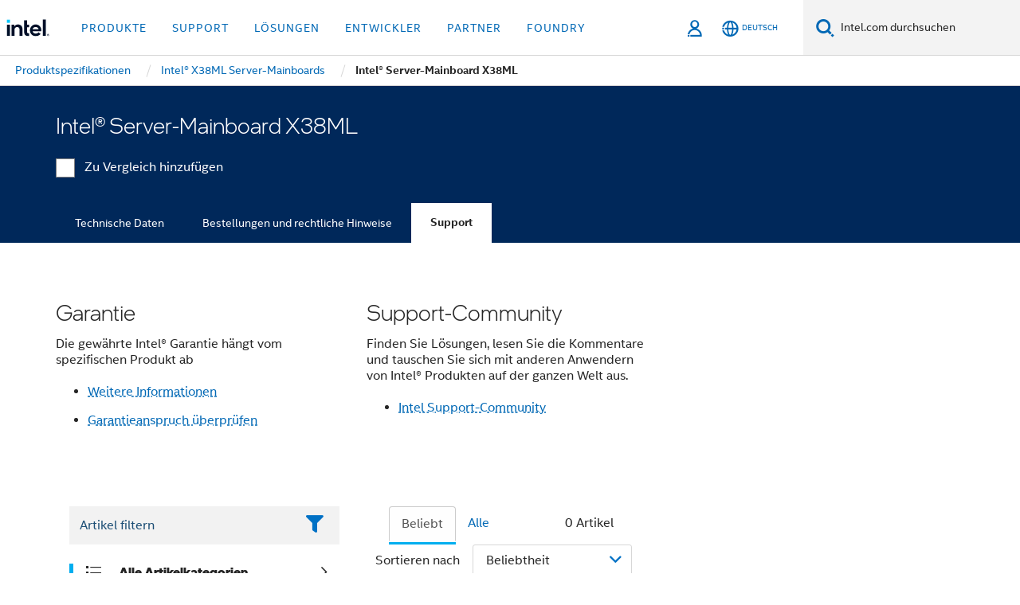

--- FILE ---
content_type: text/html;charset=utf-8
request_url: https://www.intel.de/content/www/de/de/products/sku/31961/intel-server-board-x38ml/support.html
body_size: 27101
content:














<!doctype html>

<html class="rwd geo-override no-js vis no-rtl headerfooter-menu3 " lang="de">
















<head>
    <meta charset="UTF-8"/>
    

































    






















<title>Intel® Server-Mainboard X38ML</title>
    






<link rel="preconnect" href="//cane.intel.de/">
<link rel="dns-prefetch" href="//cane.intel.de/">
<link rel="preconnect" href="//dogo.intel.de/">
<link rel="dns-prefetch" href="//dogo.intel.de/">




    <link rel="preload" href="/content/dam/www/global/wap/performance-config.js" as="script" type="text/javascript">
    <script type="text/javascript" src='/content/dam/www/global/wap/performance-config.js'></script>
    <link rel="preload" href="/etc.clientlibs/settings/wcm/designs/ver/250912/intel/global/targetDataCookie.min.js" as="script" type="text/javascript">
    <script src="/etc.clientlibs/settings/wcm/designs/ver/250912/intel/global/targetDataCookie.min.js"></script>




<link rel="preload" href="/etc.clientlibs/settings/wcm/designs/ver/250912/intel/us/en/Fonts/resources/intelone-display-light.woff2" as="font" type="font/woff2" crossorigin="true">
<link rel="preload" href="/etc.clientlibs/settings/wcm/designs/ver/250912/intel/us/en/Fonts/resources/intelone-display-regular.woff2" as="font" type="font/woff2" crossorigin="true">
<link rel="preload" href="/etc.clientlibs/settings/wcm/designs/ver/250912/intel/us/en/Fonts/resources/intel-clear-latin.woff2" as="font" type="font/woff2" crossorigin="true">

<link rel="preload" href="/content/dam/logos/intel-header-logo.svg" as="image">
<link rel="preload" href="/etc.clientlibs/settings/wcm/designs/ver/250912/intel/clientlibs/pages/intc-core.min.css" as="style">
<link rel="preload" href="/etc.clientlibs/settings/wcm/designs/ver/250912/intel/clientlibs/pages/nav.min.css" as="style" type="text/css">
<link rel="preload" href="/etc.clientlibs/settings/wcm/designs/ver/250912/intel/clientlibs/pages/secondaryNav.min.css" as="style" type="text/css">
<link rel="preload" href="/etc.clientlibs/settings/wcm/designs/ver/250912/intel/clientlibs/pages/intc-core.min.js" as="script">
<link rel="preload" href="/etc.clientlibs/settings/wcm/designs/ver/250912/intel/clientlibs/pages/site-global-icons/resources/font/site-global-icons.woff2?14825464" as="font" type="font/woff2" crossorigin="true">
    









<meta http-equiv="X-UA-Compatible" content="IE=Edge"/>
<!--[if lte IE 9]>
<meta http-equiv="X-UA-Compatible" content="IE=9"/>
<![endif]-->


    <meta name="twitter:card" content="summary"/>

    <meta name="language" content="de"/>

    <meta name="location" content="de"/>

    <meta name="robots" content="follow,index,noarchive"/>

    <meta name="X-Server" content="INTE-80"/>

    <meta name="twitter:image" content="https://www.intel.com/content/dam/logos/logo-energyblue-1x1.png"/>


    <meta property="og:type" content="company"/>

    <meta property="og:site_name" content="Intel"/>

    <meta property="fb:admins" content="267985180046218"/>

    <meta property="og:url" content="https://www.intel.de/content/www/de/de/products/sku/31961/intel-server-board-x38ml/support.html"/>

<meta http-equiv="content-type" content="text/html; charset=utf-8"/>

    <meta property="og:title" content="Intel® Server-Mainboard X38ML Support | Intel"/>

    <meta property="og:description" content="Intel® Server-Mainboard X38ML – Erhalten Sie Produktinformationen, aktuelle Inhalte und mehr."/>


    <meta name="og:image" content="https://www.intel.com/content/dam/www/central-libraries/us/en/images/intel-inside-processor-badge.png"/>

    <meta name="authoreddate" content=""/>

    <meta name="keywords" content="Intel® Server-Mainboard X38ML Support"/>

    <meta name="productid" content="31961"/>

    <meta name="localecode" content="de_DE"/>

    <meta name="reimaginetoplevelcategory" content=""/>

    <meta name="mime" content="text/html"/>

    <meta name="og:title" content="Intel® Server-Mainboard X38ML Support | Intel"/>

    <meta name="format" content="upecategorypage"/>

    <meta name="description" content="Intel® Server-Mainboard X38ML – Erhalten Sie Produktinformationen, aktuelle Inhalte und mehr."/>

    <meta name="excludefromviews" content="false"/>

    <meta name="taxonomy" content=""/>

    <meta name="shortDescription" content="Intel® Server-Mainboard X38ML – Erhalten Sie Produktinformationen, aktuelle Inhalte und mehr."/>

    <meta name="title" content="Intel® Server-Mainboard X38ML Support | Intel"/>

    <meta name="menu" content=""/>

    <meta name="reimaginefilters" content=""/>

    <meta name="generic1" content="true"/>

    <meta name="intelkeywords" content="Intel® Server-Mainboard X38ML Support"/>

    <meta name="lastModifieddate" content="2022-02-24T13:21:33.861Z"/>


    <meta name="viewport" content="width=device-width, initial-scale=1.0">
    





<link rel="icon" type="image/png" sizes="32x32" href="/etc.clientlibs/settings/wcm/designs/intel/default/resources/favicon-32x32.png">
<link rel="icon" type="image/png" sizes="16x16" href="/etc.clientlibs/settings/wcm/designs/intel/default/resources/favicon-16x16.png">
<link rel="shortcut icon" href="/etc.clientlibs/settings/wcm/designs/intel/default/resources/favicon.ico">
    





<link rel="canonical" href="https://www.intel.de/content/www/de/de/products/sku/31961/intel-server-board-x38ml/support.html"/>
<link rel="alternate" hreflang="id-id" href="https://www.intel.co.id/content/www/id/id/products/sku/31961/intel-server-board-x38ml/support.html"/>
            <link rel="alternate" hreflang="de-de" href="https://www.intel.de/content/www/de/de/products/sku/31961/intel-server-board-x38ml/support.html"/>
            <link rel="alternate" hreflang="en-us" href="https://www.intel.com/content/www/us/en/products/sku/31961/intel-server-board-x38ml/support.html"/>
            <link rel="alternate" hreflang="x-default" href="https://www.intel.com/content/www/us/en/products/sku/31961/intel-server-board-x38ml/support.html"/>
                <link rel="alternate" hreflang="es-xl" href="https://www.intel.la/content/www/xl/es/products/sku/31961/intel-server-board-x38ml/support.html"/>
            <link rel="alternate" hreflang="fr-fr" href="https://www.intel.fr/content/www/fr/fr/products/sku/31961/intel-server-board-x38ml/support.html"/>
            <link rel="alternate" hreflang="pt-br" href="https://www.intel.com.br/content/www/br/pt/products/sku/31961/intel-server-board-x38ml/support.html"/>
            <link rel="alternate" hreflang="vi-vn" href="https://www.intel.vn/content/www/vn/vi/products/sku/31961/intel-server-board-x38ml/support.html"/>
            <link rel="alternate" hreflang="th-th" href="https://www.thailand.intel.com/content/www/th/th/products/sku/31961/intel-server-board-x38ml/support.html"/>
            <link rel="alternate" hreflang="ko-kr" href="https://www.intel.co.kr/content/www/kr/ko/products/sku/31961/intel-server-board-x38ml/support.html"/>
            <link rel="alternate" hreflang="ja-jp" href="https://www.intel.co.jp/content/www/jp/ja/products/sku/31961/intel-server-board-x38ml/support.html"/>
            <link rel="alternate" hreflang="zh-cn" href="https://www.intel.cn/content/www/cn/zh/products/sku/31961/intel-server-board-x38ml/support.html"/>
            <link rel="alternate" hreflang="zh-tw" href="https://www.intel.com.tw/content/www/tw/zh/products/sku/31961/intel-server-board-x38ml/support.html"/>
            
    

    
        
        
            
                
                
                    <link rel="preload" href="/etc.clientlibs/settings/wcm/designs/ver/250912/intel/externallibs/bootstrap-css.min.css" as="style"><link rel="stylesheet" href="/etc.clientlibs/settings/wcm/designs/ver/250912/intel/externallibs/bootstrap-css.min.css" type="text/css"><link rel="preload" href="/etc.clientlibs/settings/wcm/designs/ver/250912/intel/clientlibs/pages/intc-core.min.css" as="style"><link rel="stylesheet" href="/etc.clientlibs/settings/wcm/designs/ver/250912/intel/clientlibs/pages/intc-core.min.css" type="text/css"><script src="/etc.clientlibs/settings/wcm/designs/ver/250912/intel/externallibs/jquery-standalone-3_6_0.min.js" defer></script><script src="/etc.clientlibs/settings/wcm/designs/ver/250912/intel/us/en/clientlibs/jquery-3_6_0.min.js" defer></script><script src="/etc.clientlibs/settings/wcm/designs/ver/250912/intel/us/en/clientlibs/legacy-libs.min.js" defer></script><script src="/etc.clientlibs/settings/wcm/designs/ver/250912/intel/externallibs/modernizr.min.js" defer></script><script src="/etc.clientlibs/settings/wcm/designs/ver/250912/intel/externallibs/picturefill-js.min.js" defer></script><script src="/etc.clientlibs/settings/wcm/designs/ver/250912/intel/externallibs/handlebars.min.js" defer></script><script src="/etc.clientlibs/settings/wcm/designs/ver/250912/intel/externallibs/html5-js.min.js" defer></script><script src="/etc.clientlibs/settings/wcm/designs/ver/250912/intel/externallibs/jquery-cookie-2_1_3.min.js" defer></script><script src="/etc.clientlibs/settings/wcm/designs/ver/250912/intel/externallibs/detectizr.min.js" defer></script><script src="/etc.clientlibs/settings/wcm/designs/ver/250912/intel/externallibs/jquery.matchHeight.min.js" defer></script><script src="/etc.clientlibs/settings/wcm/designs/ver/250912/intel/externallibs/bootstrap-js.min.js" defer></script><script src="/etc.clientlibs/settings/wcm/designs/ver/250912/intel/externallibs/bootstrap-affix.min.js" defer></script><script src="/etc.clientlibs/settings/wcm/designs/ver/250912/intel/externallibs/moment.locales.min.js" defer></script><script src="/etc.clientlibs/settings/wcm/designs/ver/250912/intel/externallibs/scrollToPlugin.min.js" defer></script><script src="/etc.clientlibs/settings/wcm/designs/ver/250912/intel/externallibs/slick-js.min.js" defer></script><script src="/etc.clientlibs/settings/wcm/designs/ver/250912/intel/externallibs/jquery.scrollTo.min.js" defer></script><script src="/etc.clientlibs/settings/wcm/designs/ver/250912/intel/externallibs/fastclick.min.js" defer></script><script src="/etc.clientlibs/settings/wcm/designs/ver/250912/intel/externallibs/jquery.resize.min.js" defer></script><script src="/etc.clientlibs/settings/wcm/designs/ver/250912/intel/externallibs/jquery.touchswipe.min.js" defer></script><script src="/etc.clientlibs/settings/wcm/designs/ver/250912/intel/externallibs/overthrow-detect.min.js" defer></script><script src="/etc.clientlibs/settings/wcm/designs/ver/250912/intel/externallibs/overthrow-polyfill.min.js" defer></script><script src="/etc.clientlibs/settings/wcm/designs/ver/250912/intel/externallibs/overthrow-init.min.js" defer></script><script src="/etc.clientlibs/settings/wcm/designs/ver/250912/intel/externallibs/jquery-ezmark.min.js" defer></script><script src="/etc.clientlibs/settings/wcm/designs/ver/250912/intel/externallibs/owl.carousel.min.js" defer></script><script src="/etc.clientlibs/settings/wcm/designs/ver/250912/intel/externallibs/polyfills.min.js" defer></script><script src="/etc.clientlibs/settings/wcm/designs/ver/250912/intel/externallibs/purify.min.js" defer></script><script src="/etc.clientlibs/settings/wcm/designs/ver/250912/intel/clientlibs/pages/intc-core.min.js" defer></script>
                
            
        
    

</head>



























    





    

<body class="page-is-published global-nav">















<div class="skip-to-main-content">
    <div class="sb-skipLinkWrapper invisible">
        <a href="#primary-content" class="inline-block bg-greenDarkApron color-textWhite text-bold text-noUnderline sb-skipLink visible">Zum Hauptinhalt wechseln</a>
    </div>
</div>


    <script>var isTargetEnabled =false;</script>
    
    
        















    
    
        
        
        
        
        
        
        
    




    
    
        
    




    
    
    
    
        
    
    


    
    
        
    


    
    
        
    

<script type="text/javascript">
    var cq_tms = {
        
        wa_industry_type: "",
        wa_subject: "",
        wa_emt_org: "",
        wa_emt_intel: "",
        wa_programidentifier: "none",
        wa_location: "de",
        wa_language: "de",
        wa_english_title: "Intel® Server\u002DMainboard X38ML",
        wa_content_type: "contenttype",
        wa_intel_platform: "",
        wa_applications: "",
        wa_local: "de_DE",
        wa_intel_technology: "",
        wa_system_type: "",
        wa_product_name: "",
        wa_audience: "",
        wa_life_cycle: "",
        wa_cq_url: "/content/www/de/de/products/sku/31961/intel-server-board-x38ml/support.html",
        wa_page_type_micro: "upecategorytemplate",
        wa_env: "prd",
        wa_cq_pub_env: "publish",
        wa_transl_status: "",
        wa_product_id: "",
        wa_software: "",
        wa_reference_design: "",
        wa_codename: "",
        wa_created_date: "1615910914483",
        wa_modified_date: "1645708893861",
        wa_off_time: "1924992000000",
        wa_ownedby: "",
        wa_managedby: "",
        wa_idz_nid : "",
        wa_event_type: "",
        wa_idz_custom_tags: "",
        wa_programming_language: "",
        wa_skill_level: "",
        wa_solution: "",
        wa_product_formFactor: "",
        wa_operating_system: "",
        wa_marketing_products: "",
        wa_ssg_third_party_prod_sys_sol: "",
        wa_upeNamespace: "",
        wa_doc_id:"",
        wa_doc_version:"",
        wa_doc_publishdate:"",
        eloqua_disabled:"false",
        wa_intel_prd_levels: '[{"level4":{"id":"31961","desc":"Intel Server Board X38ML"},"level3":{"id":"77871","desc":"Intel® Server Board X38ML Family"},"level2":{"id":"149099","desc":"Legacy Server Products"},"level1":{"id":"1201","desc":"Server Products"},"productCategory":"upeproducts"}]',
        
        
        
        
        
        wa_uam_secondary_id: "",

        
        
        wa_secondary_content_type: ""
        
        ,wa_upeProducts: ""
        
        
    };

    
    
    
    
    
    cq_tms.wa_tms_sync_load = "async";
    
    
    
</script>

















<script src="/etc.clientlibs/settings/wcm/designs/ver/250912/intel/clientlibs/virtual-assistant-services.min.js"></script>
<script type="text/javascript">
    var chatContextObj = {};
    chatContextObj["locale"] = 'de-DE';
    chatContextObj["app"] = 'Sales';
    chatContextObj["supportProductMap"] = 'NA';
</script>

<script type="text/javascript">
    var chatConfigObj = {};
    var cq_tms = cq_tms || {};
    chatConfigObj["virtualAssistantName"] = '';
    chatConfigObj["virtualAssistantUid"] = '';
    chatConfigObj["virtualAssistantDomain"] = 'https://c0.avaamo.com';
    if (chatConfigObj["virtualAssistantName"] !== '') {
        cq_tms.wa_avaamo_project = "Avaamo-" + chatConfigObj.virtualAssistantName.replaceAll("Virtual Assistant", "").trim();
    }
</script>
<script src="/etc.clientlibs/settings/wcm/designs/ver/250912/intel/externallibs/purify.min.js" defer></script><script src="/etc.clientlibs/settings/wcm/designs/ver/250912/intel/clientlibs/virtual-assistant.min.js" defer></script>





    <script type="text/javascript" src="/content/dam/www/global/wap/main/wap.js" async></script>


    

<div class="promo-banner-content"></div>

























<script>
    var isLoggedin = (document.cookie.indexOf('IGHFLoggedIn') != -1);
    var currentURL = window.location.href;
    if (currentURL.startsWith("https://isvc--isvcqa24.sandbox.my.site.com")) {
        isLoggedin = true;
        if (currentURL.includes("/onlinecasemgmt/warrantyinfo")) {
            isLoggedin = false;
        }
    }
</script>





    
        <div class="global">





















<link rel="stylesheet" href="/etc.clientlibs/settings/wcm/designs/ver/250912/intel/clientlibs/pages/nav.min.css" type="text/css">
<link rel="stylesheet" href="/etc.clientlibs/settings/wcm/designs/ver/250912/intel/clientlibs/pages/secondaryNav.min.css" type="text/css">












    
    
        
    



    
    
        <div class="global-nav-redesign global component" data-component="global-nav-redesign" data-component-id="1">
            <header role="banner">
                <nav class="intel-navbar advanced-search" role="navigation" aria-label="Hauptnavigation" data-igm="">
                    <!-- Brand and toggle get grouped for better mobile display -->
                    <div class="navbar-wraper">

                        <div class="navbar-logo">
                            <a href="/content/www/de/de/homepage.html" alt="Intel homepage" class="intel-logo-rebrand">
                                    
                                <img src="/content/dam/logos/intel-header-logo.svg" height="300" width="118" alt="Banner von Intel – Zurück zur Homepage">
                            </a>
                        </div>

                        <div class="navbar-left">
                            <!-- mobile: menu toggle, sign in -->
                            <div class="d-block d-sm-none">
                                <button type="button"
                                        data-wap="{&quot;linktype&quot;:&quot;level1&quot;}"
                                        class="mega-hamburger nav-link-icon nav-link-icon-toggle collapsed"
                                        data-bs-target="#primary-nav" aria-expanded="false" aria-controls="primary-nav"
                                        data-mega-control="hamburger">
                                    <span class="visually-hidden">Navigation umschalten</span>
                                    <span class="fa-intel-menu icon-toggle-off"></span>
                                    <span class="fa-cancel-thin icon-toggle-on"></span>
                                </button>
                            </div>

                            <!-- START DYNAMIC NAVIGATION MENEU -->
                            <div class="collapse mega-menu-collapse" id="primary-nav">
                                <div class="mega-menu-wrap">
                                    <ol class="mega-navbar unique-container-global-nav-items">
                                        <!-- Start: Primary Nav Items -->

                                    </ol>
                                </div>
                            </div>
                        </div>

                        <!-- START MOBLE TOGGLE buttons -->
                        <div class="navbar-right">


                            <!-- START: NON-signed in panel -->
                            <span id="not-logged-in-scenario" class="d-none">

         <button type="button" title="Einloggen"
                 class="nav-link-icon nav-link-icon-toggle collapsed"
                 data-wap="{&quot;linktype&quot;:&quot;level1&quot;}"
                 aria-expanded="false" aria-controls="panel-signin"
                 onclick="intel.mytools.unifiedLogin();"
                 data-mega-control="signin">
            <span class="visually-hidden">Einloggen</span>
            <span class="fa-intel-user-o icon-toggle-off"></span>
            <span class="fa-intel-user icon-toggle-on"></span>
        </button>
</span>

<script>
    var intel = intel || {};
    intel.signinsimplifyConfig = {
        authorizationUrl: '/content/dam/intel/authorization/authorization.html',
        locale: '',
        messages: {
            InvalidCredential: 'Der Benutzername oder das Passwort ist nicht korrekt.',
            InvalidField: 'Der Benutzername oder das Passwort ist nicht korrekt.',
            AccountDisabled: 'Ihr Konto wurde aus Sicherheitsgr\u00FCnden deaktiviert. <a href=\"#\" class=\"contactLink new-tab-link\" target=\"_blank\" rel=\"noopener noreferrer\">Wenden Sie sich an uns<\/a>, falls Sie Hilfe ben\u00F6tigen.',
            AccountLocked: 'Ihr Konto wurde gesperrt. Wenn Sie Hilfe ben\u00F6tigen, lesen Sie bitte die <a href=\"#\" class=\"faqsLink new-tab-link\" target=\"_blank\" rel=\"noopener noreferrer\">Login-FAQs<\/a>.',
            UserNotFound: 'Der Benutzername oder das Passwort ist nicht korrekt.',
            Unknown: 'Ein unerwarteter Fehler ist aufgetreten. Versuchen Sie es noch einmal. Wenn Sie Hilfe ben\u00F6tigen, verwenden Sie bitte die Kontakt- oder Supportoptionen unten.',
            PasswordExpired: 'Ihr Passwort ist abgelaufen. Bitte \u00E4ndern Sie Ihr Passwort.',
            LoginAssistLink: 'https://signin.intel.com/ContactUs.aspx',
            faqsLink: '/content/www/de/de/my-intel/sign-in-help.html'
        },
        nameField: 'Benutzername',
        passField: 'Passwort',
        isPopup: true,
        responseHref: 'https://www.intel.com/content/www/de/de/products/sku/31961/intel-server-board-x38ml/support.html' + window.location.search + window.location.hash, 
        sslDomainUrl: 'www.intel.com',
        loginUrl: 'https://welcome.intel.com/login.aspx?appid=258&qlogin=true',
        ssoUri: '',
        logoutUrl: 'https://welcome.intel.com/logout.aspx',
        logoutHref: 'https://signin.intel.com/Logout?RedirectURL=https://www.intel.com/content/www/de/de/products/sku/31961/intel-server-board-x38ml/support.html',
        logoutIGHFHref: 'https://signin.intel.com/Logout?RedirectURL=',
        loginErrorID: '#login-error',
        usernameID: '#username',
        remembermeId: '#cbRememberMe',
        formID: '#igm-form-signin',
        unameErrorID: '#uname-error',
        passID: '#password',
        passError: '#pwd-error',
        changePasswordUrl: '/content/www/de/de/my-intel/change-password.html',
        emailVerificationUrl: '/content/www/de/de/my-intel/email-verification.external.html',
        aboutToExpireEmailUrl: '/content/www/de/de/my-intel/email-verification.html',
        renewalUrl: '/content/www/de/de/secure/technology-provider/forms/renew-technology-provider-membership.html',
        limitedUrl: '/content/www/de/de/resellers/limited-status-secondary.html',
        isaPRMDashBoardURL: '/content/www/us/en/secure/partner/solutions-alliance/overview.html',
        itpPRMDashBoardURL: '/content/www/us/en/secure/partner/technology-provider/iot/overview.html',
        itpisaPRMDashBoardURL: '/content/www/us/en/secure/partner/iot-itp-isa/overview.html',
        isaRenewalURL: '/content/www/us/en/secure/partner/forms/solutions-alliance-renewal.html',
        primaryPostLaunchURL: 'https://partner.intel.com/s/post-launch-primary',
        nonPrimaryPostLaunchURL: 'https://partner.intel.com/s/post-launch-non-primary',
        idpUrl: 'https://consumer.intel.com/intelcorpb2c.onmicrosoft.com/B2C_1A_UnifiedLogin_SISU_CML_SAML/generic/login?entityId=www.intel.com',
        headerSignInIdpUrl: 'https://consumer.intel.com/intelcorpb2c.onmicrosoft.com/B2C_1A_UnifiedLogin_SISU_CML_SAML/generic/login?entityId=www.intel.com&ui_locales=de',
        headerSignOutIdpUrlB2B:'https://login.microsoftonline.com/common/oauth2/v2.0/logout?post_logout_redirect_uri=https://www.intel.com/content/www/de/de/products/sku/31961/intel-server-board-x38ml/support.html' + window.location.search + window.location.hash,
        headerSignOutIdpIGHFUrlB2B:'https://login.microsoftonline.com/common/oauth2/v2.0/logout?post_logout_redirect_uri=',
        headerSignOutIdpUrlB2C:'https://consumer.intel.com/intelcorpb2c.onmicrosoft.com/B2C_1A_UNIFIEDLOGIN_SISU_STD_OIDC/oauth2/v2.0/logout?id_token_hint=$TOKEN$%26post_logout_redirect_uri=https://www.intel.com/apps/intel/services/unifiedlogout.json',
        sessionAuthorizeUrlB2C:'https://consumer.intel.com/intelcorpb2c.onmicrosoft.com/B2C_1A_UNIFIEDLOGIN_SISU_STD_OIDC/oauth2/v2.0/authorize?client_id=8b32f2f3-7a32-4902-8821-1df682b7043b%26scope=profile%20offline_access%208b32f2f3-7a32-4902-8821-1df682b7043b%20openid%26response_mode=fragment%26response_type=token%26prompt=none%26redirect_uri=',
        sessionAuthorizeUrlB2B:'https://login.microsoftonline.com/46c98d88-e344-4ed4-8496-4ed7712e255d/oauth2/v2.0/authorize?client_id=cb0ec60b-608b-4e76-9d69-1e5e0afb3456%26scope=openid%20profile%20offline_access%26response_mode=fragment%26response_type=token%26prompt=none%26redirect_uri=',
        sessionInitUrl:'https://www.intel.com/content/www/us/en/secure/my-intel/dashboard.html',
        azureLocaleCode:'de',
        allowedPathRegx:'^(.*intel.com.*$)|^(/content/.*$)',
        signOutTokenGenB2C:'https://consumer.intel.com/intelcorpb2c.onmicrosoft.com/B2C_1A_UNIFIEDLOGIN_SISU_STD_OIDC/oauth2/v2.0/authorize?client_id=8b32f2f3-7a32-4902-8821-1df682b7043b%26scope=profile offline_access+8b32f2f3-7a32-4902-8821-1df682b7043b+openid%26response_type=id_token%26prompt=none%26redirect_uri=',
        validTargetURL:'https://www.intel.com/content/www/de/de/products/sku/31961/intel-server-board-x38ml/support.html' + window.location.search + window.location.hash
    };

    function clearB2CIFrame(interval, iFrame) {
        clearInterval(interval);
        iFrame.parentNode.removeChild(iFrame);
    }

    function clearIFrame(interval, iFrame) {
        clearInterval(interval);
        iFrame.parentNode.removeChild(iFrame);
    }
    function createB2CIFrame(id, src) {
        var authIFrame = document.createElement("iframe");
        authIFrame.id = "sso-b2c-" + id;
        authIFrame.hidden = "hidden";
        authIFrame.src = src;
        document.body.appendChild(authIFrame);
        return authIFrame;
    }
    function createIFrame(id, src) {
        var authIFrame = document.createElement("iframe");
        authIFrame.id = "sso-" + id;
        authIFrame.hidden = "hidden";
        authIFrame.src = src;
        document.body.appendChild(authIFrame);
        return authIFrame;
    }

    function animateHumanoidIcon() {
    	$("#not-logged-in-scenario").css("cursor", "not-allowed");
    	$("#not-logged-in-scenario button").css("pointer-events", "none");
    	$("#not-logged-in-scenario button span.icon-toggle-off").addClass('iia-beat-fade');
	}

    function resetHumanoidIcon() {
    	$("#not-logged-in-scenario").css("cursor", "");
        $("#not-logged-in-scenario button").css("pointer-events", "");
    	$("#not-logged-in-scenario button span.icon-toggle-off").removeClass('iia-beat-fade');
	}

    function initiateB2CLogoutToken(type) {
        return new Promise(function (resolve, reject) {
            function authIFrameB2CIntervalWrapper(authIFrame) {
                var authIFrameInterval = setInterval(function () {
                    var authIFrameWindow = authIFrame.contentWindow;
                    if (authIFrameWindow) {
                        try {
                            var authIFrameURL = authIFrameWindow.location.href;

                            if (authIFrameURL) {
                                if (authIFrameURL.includes("#id_token=")) {
                                    clearB2CIFrame(authIFrameInterval, authIFrame);
                                    return resolve({
                                        id: authIFrame.id,
                                        msg: "SUCCESS!" + "--" + authIFrame.id,
                                        code: "SUCCESS",
                                        id_token_hint:authIFrameURL.split("#id_token=")[1]
                                    });
                                } else if (authIFrameURL.includes("#error=")) {
                                    clearB2CIFrame(authIFrameInterval, authIFrame);
                                    return reject({
                                        id: authIFrame.id,
                                        msg: "FAILURE!" + "--" + authIFrame.id,
                                        code: "FAILURE",
                                    });
                                } else {
                                    authIFrameAttempts++;
                                    if (
                                        authIFrameAttempts ===
                                        AUTH_IFRAME_MAX_ATTEMPTS
                                    ) {
                                        clearB2CIFrame(authIFrameInterval, authIFrame);
                                        return reject({
                                            id: authIFrame.id,
                                            msg:
                                                "ERROR - MAX (TIMING)!" +
                                                "--" +
                                                authIFrame.id,
                                            code: "ERROR",
                                        });
                                    }
                                }
                            } else {
                                clearB2CIFrame(authIFrameInterval, authIFrame);
                                return reject({
                                    id: authIFrame.id,
                                    msg: "ERROR - URL!" + "--" + authIFrame.id,
                                    code: "ERROR",
                                });
                            }
                        } catch (err) {
                            if (authIFrameAttempts === AUTH_IFRAME_MAX_ATTEMPTS) {
                                clearB2CIFrame(authIFrameInterval, authIFrame);
                                return reject({
                                    id: authIFrame.id,
                                    msg:
                                        "ERROR - MAX (CORS)!" +
                                        "--" +
                                        authIFrame.id,
                                    code: "ERROR",
                                });
                            }
                            authIFrameAttempts++;
                        }
                    } else {
                        clearB2CIFrame(authIFrameInterval, authIFrame);
                        return reject({
                            id: authIFrame.id,
                            msg: "ERROR - DOM!" + "--" + authIFrame.id,
                            code: "ERROR",
                        });
                    }
                }, 500);
            }

            var AUTH_IFRAME_MAX_ATTEMPTS = 80;
            var authIFrameAttempts = 0;

            var currentOrigin = encodeURIComponent(window.location.origin + ((intel.isIGHFCall === false && !/mark.intel.com/.test(window.location.hostname)) ? "/content/www/us/en/homepage.html" : "/"));
            var redirectURI = currentOrigin;

            var matchedSite =
                window.INTELNAV &&
                window.INTELNAV.CIDAAS &&
                window.INTELNAV.CIDAAS.customRedirectSites.find((site) =>
                    site.host.includes(window.location.host)
                );
            if (matchedSite) {
                redirectURI += matchedSite.redirectURI;
            }

            var authURL = decodeURIComponent(intel.signinsimplifyConfig.signOutTokenGenB2C + redirectURI);
            var authIFrame = createB2CIFrame(type, authURL);
            authIFrameB2CIntervalWrapper(authIFrame);
        });
    }

    function initiateAuth(type) {
        return new Promise(function (resolve, reject) {
            function authIFrameIntervalWrapper(authIFrame) {
                let authIFrameInterval = setInterval(function () {
                    let authIFrameWindow = authIFrame.contentWindow;
                    if (authIFrameWindow) {
                        try {
                            let authIFrameURL = authIFrameWindow.location.href;
                            if (authIFrameURL) {
                                if (authIFrameURL.includes("#access_token=")) {
                                    clearIFrame(authIFrameInterval, authIFrame);
                                    return resolve({
                                        id: authIFrame.id,
                                        msg: "SUCCESS!" + "--" + authIFrame.id,
                                        code: "SUCCESS",
                                    });
                                } else if (authIFrameURL.includes("#error=")) {
                                    clearIFrame(authIFrameInterval, authIFrame);
                                    return reject({
                                        id: authIFrame.id,
                                        msg: "FAILURE!" + "--" + authIFrame.id,
                                        code: "FAILURE",
                                    });
                                } else {
                                    authIFrameAttempts++;
                                    if (
                                        authIFrameAttempts ===
                                        AUTH_IFRAME_MAX_ATTEMPTS
                                    ) {
                                        clearIFrame(authIFrameInterval, authIFrame);
                                        return reject({
                                            id: authIFrame.id,
                                            msg:
                                                "ERROR - MAX (TIMING)!" +
                                                "--" +
                                                authIFrame.id,
                                            code: "ERROR",
                                        });
                                    }
                                }
                            } else {
                                clearIFrame(authIFrameInterval, authIFrame);
                                return reject({
                                    id: authIFrame.id,
                                    msg: "ERROR - URL!" + "--" + authIFrame.id,
                                    code: "ERROR",
                                });
                            }
                        } catch (err) {
                            if (authIFrameAttempts === AUTH_IFRAME_MAX_ATTEMPTS) {
                                clearIFrame(authIFrameInterval, authIFrame);
                                return reject({
                                    id: authIFrame.id,
                                    msg:
                                        "ERROR - MAX (CORS)!" +
                                        "--" +
                                        authIFrame.id,
                                    code: "ERROR",
                                });
                            }
                            authIFrameAttempts++;
                        }
                    } else {
                        clearIFrame(authIFrameInterval, authIFrame);
                        return reject({
                            id: authIFrame.id,
                            msg: "ERROR - DOM!" + "--" + authIFrame.id,
                            code: "ERROR",
                        });
                    }
                }, 500);
            }

            var AUTH_IFRAME_MAX_ATTEMPTS = 40;
            var authIFrameAttempts = 0;

            var authURL;
            let tempIsIGHFCall = document.querySelectorAll('#recode50header').length > 0;
            var currentOrigin =  encodeURIComponent(window.location.origin + ((!tempIsIGHFCall && !/mark.intel.com/.test(window.location.hostname)) ? intel.signinsimplifyConfig.authorizationUrl : "/"));
            var redirectURI = currentOrigin;
            var matchedSite =
                window.INTELNAV &&
                window.INTELNAV.CIDAAS &&
                window.INTELNAV.CIDAAS.customRedirectSites.find((site) =>
                    site.host.includes(window.location.host)
                );
            if (matchedSite) {
                redirectURI += matchedSite.redirectURI;
            }

            if (type === "b2c") {
                authURL = decodeURIComponent(
                    intel.signinsimplifyConfig.sessionAuthorizeUrlB2C + redirectURI
                );
            } else {
                authURL = decodeURIComponent(
                    intel.signinsimplifyConfig.sessionAuthorizeUrlB2B + redirectURI
                );
            }

            let authIFrame = createIFrame(type, authURL);
            authIFrameIntervalWrapper(authIFrame);
        });
    }

    function initiateIntelAuth() {
        return new Promise(function (resolve, reject) {
            function authIntelIFrameIntervalWrapper(authIntelIFrame) {
                let authIntelIFrameInterval = setInterval(function () {
                    let authIntelIFrameWindow = authIntelIFrame.contentWindow;
                    if (authIntelIFrameWindow) {
                        try {
                            let authIntelIFrameURL = authIntelIFrameWindow.location.href;

                            if (authIntelIFrameURL) {
                                if (
                                    authIntelIFrameURL.includes(
                                        window.location.href
                                    )
                                ) {
                                    clearIFrame(
                                        authIntelIFrameInterval,
                                        authIntelIFrame
                                    );
                                    return resolve({
                                        id: authIntelIFrame.id,
                                        msg: "SUCCESS!" + "--" + authIntelIFrame.id,
                                        code: "SUCCESS",
                                    });
                                } else {
                                    authIntelIFrameAttempts++;
                                    if (
                                        authIntelIFrameAttempts ===
                                        AUTH_INTEL_IFRAME_MAX_ATTEMPTS
                                    ) {
                                        clearIFrame(
                                            authIntelIFrameInterval,
                                            authIntelIFrame
                                        );
                                        return reject({
                                            id: authIntelIFrame.id,
                                            msg:
                                                "ERROR - MAX (TIMING)!" +
                                                "--" +
                                                authIntelIFrame.id,
                                            code: "ERROR",
                                        });
                                    }
                                }
                            } else {
                                clearIFrame(
                                    authIntelIFrameInterval,
                                    authIntelIFrame
                                );
                                return reject({
                                    id: authIntelIFrame.id,
                                    msg: "ERROR - URL!" + "--" + authIntelIFrame.id,
                                    code: "ERROR",
                                });
                            }
                        } catch (err) {
                            if (
                                authIntelIFrameAttempts ===
                                AUTH_INTEL_IFRAME_MAX_ATTEMPTS
                            ) {
                                clearIFrame(
                                    authIntelIFrameInterval,
                                    authIntelIFrame
                                );
                                return reject({
                                    id: authIntelIFrame.id,
                                    msg:
                                        "ERROR - MAX (CORS)!" +
                                        "--" +
                                        authIntelIFrame.id,
                                    code: "ERROR",
                                });
                            }
                            authIntelIFrameAttempts++;
                        }
                    } else {
                        clearIFrame(authIntelIFrameInterval, authIntelIFrame);
                        return reject({
                            id: authIntelIFrame.id,
                            msg: "ERROR - DOM!" + "--" + authIntelIFrame.id,
                            code: "ERROR",
                        });
                    }
                }, 500);
            }

            let AUTH_INTEL_IFRAME_MAX_ATTEMPTS = 80;
            let authIntelIFrameAttempts = 0;

            let authIntelIFrame = createIFrame(
                "sso-intel-b2c",
                intel.signinsimplifyConfig.sessionInitUrl
            );
            authIntelIFrameIntervalWrapper(authIntelIFrame);
        });
	}

    function getAuthenticationStatus() {
        return new Promise(function (resolve, reject) {
            initiateAuth("b2c")
                .then(function (b2cSuccessRes) {
                    return resolve(b2cSuccessRes);
                })
                .catch(function (b2cFailureRes) {
                    var isB2BSite =
                        window.INTELNAV &&
                        window.INTELNAV.CIDAAS &&
                        window.INTELNAV.CIDAAS.B2BSites.some((site) =>
                            site.includes(window.location.host)
                        );
                    if (isB2BSite) {
                        initiateAuth("b2b")
                            .then(function (b2bSuccessRes) {
                                return resolve(b2bSuccessRes);
                            })
                            .catch(function (b2bFailureRes) {
                                return reject(b2bFailureRes);
                            });
                    } else {
                        return reject(b2cFailureRes);
                    }
                });
        });
    }

    function checkAEMSession(){
        let isSessionExist = false;
        if(!tempIsIGHF){
            $.ajax({
                url: "/libs/apps/intel/myintel/agsroles.json?validateAEMSession=Y",
                async: false,
                success: function (data) {
                    if (data && data["isValidAEMSession"]) {
                        document.cookie = "IGHFLoggedIn=true;domain=.intel.com;path=/";
                        isLoggedin = true;
                        isSessionExist = true;
                    }
                }
            });
        }
        return isSessionExist;
    }

    if (
        !isLoggedin &&
        ((document.domain.indexOf("thailand") == -1 &&
                document.domain.endsWith(".intel.com")) ||
            document.getElementById("recode50header") != null) &&
        navigator != null &&
        navigator.userAgent.indexOf("CloudManagerTest") == -1
    ) {
        var tempIsIGHF = document.getElementById("recode50header");
        if (tempIsIGHF) animateHumanoidIcon();
        getAuthenticationStatus()
            .then(function (res) {
                let isSessionExist = checkAEMSession();
                if(isSessionExist){
                    intel.signinHeaderSimplify.initialize();
                }else {
                    var currentUrl = window.location.href;
                    if (currentUrl.indexOf("service-maintenance-notice") === -1) {
                        if (res.id === "sso-b2c") {
                            var cookiename = "IGHFtarget";
                        var samlcookieValue =
                            cookiename +
                            "=" +
                            encodeURIComponent(currentUrl) +
                            ";secure;path=/;domain=.intel.com";
                        document.cookie = samlcookieValue;
                        if (intel.isIGHFCall) {
                            initiateIntelAuth().then(() => {
                                isLoggedin = true;
                                intel.signinHeaderSimplify.initialize();
                            }).catch(() => {
                                window.location.href = intel.signinsimplifyConfig.sessionInitUrl;
                            });
                        } else {
                            window.location.href = intel.signinsimplifyConfig.sessionInitUrl;
                        }
                    } else {
                        document.cookie = "IGHFLoggedIn=true;domain=.intel.com;path=/";
                        if (intel.isIGHFCall) {
                            isLoggedin = true;
                            intel.signinHeaderSimplify.initialize();
                        } else {
                            window.location.reload();
                        }
                    }
                }
                }
            })
            .catch(()=>{
				if (tempIsIGHF) resetHumanoidIcon();
            });
    }

</script>
                            

















































<script id="myinteldrpdown-template" type="text/x-handlebars-template">
    <section class="myintel-tools-content" role="region"
             aria-label="My Intel">
        
        <div class="card-header force-background solid brand-very-dark-gray my-intel-menu">
            <button type="button" class="icon close float-end" data-igm-search-toggle="" aria-label="Schließen"
                    tabindex="0" data-wap="" data-wap_ref="myintel-navmenu-closing">
                <span></span>
            </button>
            <ul class="nav nav-tabs component">
                
                    
                    
                        
                    
                    
                    
                    
                
                <li role="presentation" class="active" data-step='1'  data-title='Mein Intel-Dashboard und Meine Tools'  data-intro='<p>Klicken Sie hier, um von jeder Intel.com-Website auf Mein Intel-Dashboard zuzugreifen. Von hier aus können Sie auch auf die Abonnementseite sowie auf Ihre persönliche Liste von Tools zugreifen.</p>'>
                    <a href="#my-intel" role="tab" tabindex="0">My Intel<span
                            class="fa fa-user"></span></a>
                </li>
            </ul>
        </div>
        

        <div class="my-intel-panel-body tab-content">
            
            <div role="tabpanel" class="tab-pane fade show active" id="my-intel">
                <ul class="myintel-links">
                    {{#each myintelpagelinks}}
                    <li data-agsrole="{{{agsrole}}}"
                        data-blacklistedagsrole="{{{blacklistedagsgroupname}}}"
                        data-isinternal="{{{displayOnlyInternal}}}"
                        data-isexternal="{{{displayOnlyExternal}}}"
                        class="{{{class}}}">
                        <a target="{{{target}}}"
                           href="{{{href}}}" tabindex="0">{{{label}}}</a>
                    </li>
                    {{/each}}
                </ul>
                <div class="tools-pane component" data-component="myintel-tools" data-component-id="1">
                    <h5 class="my-intel-tools">Meine Tools</h5>
                    
                    <ul class="myintel-links">
                        {{#each mytoollinks}}
                        <li class="myintellink"
                            data-isinternal="{{{displayOnlyInternal}}}"
                            data-isexternal="{{{displayOnlyExternal}}}">
                            <h3 style="display:none;">{{{agsgroupname}}}</h3>
                            <h4 style="display:none;">{{{blacklistedagsgroupname}}}</h4>
                            <a tabindex="0" href="{{{linkurl}}}" target="_blank" rel="noopener noreferrer" title="">{{{linktext}}}</a>
                            {{#if tooltip}}
                            <a class="fa fa-help-circled" tabindex="0" data-bs-toggle="tooltip" data-html="true"
                                  data-title="{{tooltip}}" data-placement="bottom" data-wap_ref="tooltip:{{{linktext}}}"><span class="visually-hidden">{{tooltip}}</span></a>
                            {{/if}}
                        </li>
                        {{/each}}
                    </ul>
                </div>
            </div>
            
        </div>
    </section>
</script>


<span id="logged-in-scenario" class="d-none">

<button type="button" title="My Intel"
        data-wap="{&quot;linktype&quot;:&quot;level1&quot;}"
        class="nav-link-icon nav-link-icon-toggle collapsed" data-bs-target="#panel-signedin" aria-expanded="false"
        aria-controls="panel-signedin" data-mega-control="signedin">
    <span class="visually-hidden">My Intel</span>
    <span class="fa-intel-user-checked-o icon-toggle-off"></span>
    <span class="fa-intel-user-checked icon-toggle-on"></span>
</button>

<div class="mega-panel panel-layout-signed-in collapse" id="panel-signedin">
    <div class="mega-panel-wrap">
        <div class="mega-panel-body">
            <div class="panel-content flex-content-wrap">

                <!-- MyIntel Section -->
                <!-- -------------------------------------------------------------- -->
                <div class="panel-item d-none" id="myIntelPageLinks">
                    <a id="myIntelPageLinksHeader" class="nav-l3 has-border has-link"></a> <!-- {{#if heading.onState}} selected{{/if}} {{#if heading.onStateParent}} selected-parent{{/if}} -->
                    <div class="panel-item-content">
                        <ul id="myIntelPageLinksItemList" class="panel-links nav-l4-list list-unstyled">

                        </ul>
                    </div>
                </div>

                <!-- My Tools Section -->
                <!-- -------------------------------------------------------------- -->
                <div class="panel-item col-span-2" id="myIntelTools">
                    
                    <div class="nav-l3">
                        Meine Tools
                    </div>

                    <div class="panel-item-content">
                        <!--
                            Note: right now this panel (myTools) has only one column/ul
                            if more columns are needed, remove below's 'w-auto' class
                        -->
                        <ul class="panel-links nav-l4-list list-unstyled w-auto" id="mytools-ul">

                            <!-- this 'li' will be used as the template to populate this section from the js -->
                            <li class="d-none">
                                <a class="nav-l4"></a>

                                <button class="btn-tooltip-trigger d-none" data-bs-toggle="tooltip" data-placement="bottom"
                                        title="">
                                    <span>?</span>
                                </button>
                            </li>
                        </ul>
                    </div>
                </div>

            </div>

            <div class="item-actions">
               <button type="button" class="btn btn-primary"
                       data-sso-uri=''
                       data-logout-uri="" data-wap="{&quot;linktype&quot;:&quot;logout&quot;}"
                       onclick="intel.signinsimplify.signOut()">Abmelden</button>
            </div>
        </div>
    </div>
</div>


</span>

                            
















    


<button type="button" title="Language Selector"
        data-wap="{&quot;linktype&quot;:&quot;level1&quot;}"
        class="nav-link-icon nav-link-icon-toggle collapsed"
        data-bs-target="#panel-language-selector" aria-label="Deutsch"
        aria-expanded="false" aria-controls="panel-language-selector"
        data-mega-control="language-selector">
    <span class="fa-intel-globe-o icon-toggle-off"></span>
    <span class="fa-intel-globe icon-toggle-on"></span>
    <span class="nav-link-icon-label">Deutsch</span>
</button>

<div class="mega-panel panel-layout-language collapse" id="panel-language-selector"
     aria-expanded="false" aria-selected="false">
    <div class="mega-panel-wrap">
        <div class="mega-panel-body">
            <div class="mega-panel-heading">
                <h2 class="nav-l2">
                    
                        
                            Wählen Sie Ihre Sprache aus
                        
                        
                    
                </h2>
            </div>
            <div class="panel-content flex-content-wrap">
                
                    <div class="panel-item">
                        <!-- region.countryName is actually region name -->
                        
                        <ul class="list-unstyled panel-links nav-l4-list">
                            
                                
                                
                                
                                    <li class="lang-option">
                                
                                
                                    
                                        
                                    
                                    
                                
                                    <a class="nav-l4" data-locale="id_id" href="https://www.intel.co.id/content/www/id/id/products/sku/31961/intel-server-board-x38ml/support.html">
                                            Bahasa Indonesia
                                    </a>
                                </li>
                            
                                
                                
                                    <li class="selected lang-option">
                                
                                
                                
                                    
                                        
                                    
                                    
                                
                                    <a class="nav-l4" data-locale="de_de" href="https://www.intel.de/content/www/de/de/products/sku/31961/intel-server-board-x38ml/support.html">
                                            Deutsch
                                    </a>
                                </li>
                            
                                
                                
                                
                                    <li class="lang-option">
                                
                                
                                    
                                        
                                    
                                    
                                
                                    <a class="nav-l4" data-locale="en_us" href="https://www.intel.com/content/www/us/en/products/sku/31961/intel-server-board-x38ml/support.html">
                                            English
                                    </a>
                                </li>
                            
                                
                                
                                
                                    <li class="lang-option">
                                
                                
                                    
                                        
                                    
                                    
                                
                                    <a class="nav-l4" data-locale="es_xl" href="https://www.intel.la/content/www/xl/es/products/sku/31961/intel-server-board-x38ml/support.html">
                                            Español
                                    </a>
                                </li>
                            
                                
                                
                                
                                    <li class="lang-option">
                                
                                
                                    
                                        
                                    
                                    
                                
                                    <a class="nav-l4" data-locale="fr_fr" href="https://www.intel.fr/content/www/fr/fr/products/sku/31961/intel-server-board-x38ml/support.html">
                                            Français
                                    </a>
                                </li>
                            
                                
                                
                                
                                    <li class="lang-option">
                                
                                
                                    
                                        
                                    
                                    
                                
                                    <a class="nav-l4" data-locale="pt_br" href="https://www.intel.com.br/content/www/br/pt/products/sku/31961/intel-server-board-x38ml/support.html">
                                            Português
                                    </a>
                                </li>
                            
                        </ul>
                    </div>
                
                    <div class="panel-item">
                        <!-- region.countryName is actually region name -->
                        
                        <ul class="list-unstyled panel-links nav-l4-list">
                            
                                
                                
                                
                                    <li class="lang-option">
                                
                                
                                    
                                        
                                    
                                    
                                
                                    <a class="nav-l4" data-locale="vi_vn" href="https://www.intel.vn/content/www/vn/vi/products/sku/31961/intel-server-board-x38ml/support.html">
                                            Tiếng Việt
                                    </a>
                                </li>
                            
                                
                                
                                
                                    <li class="lang-option">
                                
                                
                                    
                                        
                                    
                                    
                                
                                    <a class="nav-l4" data-locale="th_th" href="https://www.thailand.intel.com/content/www/th/th/products/sku/31961/intel-server-board-x38ml/support.html">
                                            ไทย
                                    </a>
                                </li>
                            
                                
                                
                                
                                    <li class="lang-option">
                                
                                
                                    
                                        
                                    
                                    
                                
                                    <a class="nav-l4" data-locale="ko_kr" href="https://www.intel.co.kr/content/www/kr/ko/products/sku/31961/intel-server-board-x38ml/support.html">
                                            한국어
                                    </a>
                                </li>
                            
                                
                                
                                
                                    <li class="lang-option">
                                
                                
                                    
                                        
                                    
                                    
                                
                                    <a class="nav-l4" data-locale="ja_jp" href="https://www.intel.co.jp/content/www/jp/ja/products/sku/31961/intel-server-board-x38ml/support.html">
                                            日本語
                                    </a>
                                </li>
                            
                                
                                
                                
                                    <li class="lang-option">
                                
                                
                                    
                                        
                                    
                                    
                                
                                    <a class="nav-l4" data-locale="zh_cn" href="https://www.intel.cn/content/www/cn/zh/products/sku/31961/intel-server-board-x38ml/support.html">
                                            简体中文
                                    </a>
                                </li>
                            
                                
                                
                                
                                    <li class="lang-option">
                                
                                
                                    
                                        
                                    
                                    
                                
                                    <a class="nav-l4" data-locale="zh_tw" href="https://www.intel.com.tw/content/www/tw/zh/products/sku/31961/intel-server-board-x38ml/support.html">
                                            繁體中文
                                    </a>
                                </li>
                            
                        </ul>
                    </div>
                
            </div>
        </div>
    </div>
</div>
<script type="text/javascript">
    var newLangSelector = true;
</script>

                            <!-- END: NON-sign in panel -->
                            

























    

    



    



    






    



















    
    
    
        
    


    <button type="button" title="Search intel.com" class="nav-link-icon toggle-search collapsed"
            data-bs-target="#simplify-search" aria-expanded="false"
            aria-controls="simplify-search" data-mega-control="global-search">
        <span class="visually-hidden">Suche umschalten</span>
        <span class="fa-global-search"></span>
    </button>
    <div class="mega-panel mega-search-panel collapse" id="simplify-search"
         document-height="true">
        <div class="mega-panel-wrap">
            <div class="mega-panel-body">
                <div class="panel-content">
                    <div class="search-component search-component"
                         data-igm-search-content="">
                        <form class="mega-search-form search item" data-igm-search-control="" name="hpsform-new" id="hpsform-new" action="/content/www/de/de/search.html" role="search" onsubmit="return inputSearch()">
                            <button type="submit" class="btn-mega-search icon"
                                    aria-label="Suchen" tabindex="-1">
                                <span class="visually-hidden">Suchen</span>
                                <span class="fa-global-search"></span>
                            </button>

                            
                                
                                
                                    <label for="mobile-search">
                                        <span class="visually-hidden"><</span>
                                        <input id="toplevelcategory" name="toplevelcategory" type="hidden" value="none">
                                        <input id="query" name="query" type="hidden" value="">
                                        <input data-tabindex="1" class="form-control" data-search-input
                                               id="mobile-search" name="keyword" type="text"
                                               data-igm-search-input title="Search" autocomplete="off"
                                               data-target-result="#igm-search-result" aria-controls="mega-results-overlay" aria-label="Intel.com durchsuchen" placeholder="Intel.com durchsuchen">
                                    </label>
                                
                            
                            
                            <button type="button" id="cls-btn-advanced" class="btn-mega-close fa-cancel-1 hide-flyout" aria-label="Suchbegriff löschen" data-clear-input="clear-input">
									<span class="visually-hidden">Close Search Panel</span>
							</button>
                                <button type="button" id="advanced-btn" class="btn-advance-filter fa-sliders hide-flyout" aria-label="Erweitertes Suchfeld" data-mega-advanced-search="advanced-search">
                                            <span class="visually-hidden">Erweiterte Suche</span>
                                </button>
                            
                            

                        </form>
                        <!-- 
                            'hidden' class is conditionally removed on load @ intel.search-dropdown.js
                         -->
                        <div class="results-overlay mega-results-overlay search-quick-links "  aria-live="off"
                             id="mega-results-overlay" data-component="wa_skip_track">
                             
                                 <div class="mega-close-container">
									<button aria-label="Suchfenster schließen" class="btn-icon no-style close-result-toggle flyout-close" data-mega-close="global-search">
									schließen
									</button>
								</div>
                            
                            <!-- Search Result Typeahead -->
                            <div class="results-typeahead collapse" id="igm-search-result"
                                 data-igm-search-results="">
                                <div class="overlay-content">
                                    <!--<h3>Top-Ergebnisse </h3>-->
                                    <!-- added content-quick-search class -->
                                    <div class="content-quick-search">
                                    </div>
                                </div>
                                <div class="search-info">
                                    <a href="javascript:void();" class="login-toggle" data-activate-mega-control="signin">
                                        Anmelden</a> um auf beschränkten Inhalt zuzugreifen
                                </div>
                            </div>
                            <!-- Recent Searches: 1) display default search info if no search terms is available  -->
                            <!-- Recent Searches: 2) display recenter terms when available and hide default search info  -->
                            <div class="results-recent collapse" data-igm-search-related="">
                                <div>
                                    <!-- default search info -->
                                    <div class="content-search-block content-search-info">
                                        <h3>Suche auf Intel.com nutzen</h3>
                                        <p>Sie können die gesamte Seite Intel.com mühelos auf verschiedene Weisen durchsuchen.</p>
                                        <ul>
                                            <li>
                                                Markenbezeichnung:
                                                <strong>
                                                    Core i9
                                                </strong>
                                            </li>
                                            <li>
                                                Dokumentennummer:
                                                <strong>
                                                    123456
                                                </strong>
                                            </li>
                                            <li>
                                                Code Name:
                                                <strong>
                                                    Emerald Rapids
                                                </strong>
                                            </li>
                                            <li>
                                                Spezielle Operatoren:
                                                <strong>
                                                    "Ice Lake", Ice AND Lake, Ice OR Lake, Ice*
                                                </strong>
                                            </li>
                                        </ul>
                                    </div>
                                    <!-- quick links is always visible on the recents overlay -->
                                    <div class="content-search-block content-quick-links">
                                        <h3>Direktlinks</h3>
                                        <p>Sie können auch die Quick-Links unten versuchen, um sich Ergebnis der beliebtesten Suchvorgänge anzusehen.</p>
                                        <ul>
                                            <li>
                                                <a class="quick-link" rel="noopener noreferrer" href="https://www.intel.de/content/www/de/de/products/overview.html?wapkw=quicklink:products">
                                                    Produktinformationen
                                                </a>
                                            </li>
                                            <li><a class="quick-link" rel="noopener noreferrer" href="https://www.intel.de/content/www/de/de/support.html?wapkw=quicklink:support">
                                                Support
                                            </a>
                                            </li>
                                            <li>
                                                <a class="quick-link" rel="noopener noreferrer" href="https://downloadcenter.intel.com/de/?wapkw=quicklink:download-center">
                                                    Treiber und Software
                                                </a>
                                            </li>
                                        </ul>
                                    </div>
                                    <!-- recent search terms -->
                                    <div class="results-overlay results-recent results component content-search-block content-recent" data-component="wa_skip_track"
                                         data-component-id="1">
                                        <div class="overlay-content recent-searches-terms">
                                            <h3>Kürzlich durchgeführte Suchen</h3>
                                        </div>
                                    </div>
                                </div>
                                <div class="search-info">
                                    <a href="javascript:void();" class="login-toggle" data-activate-mega-control="signin">
                                        Anmelden</a> um auf beschränkten Inhalt zuzugreifen
                                </div>
                            </div>
                            
                                 <div class="results-advanced collapse" data-igm-advanced-search="">
											<div class="overlay-content">
												<!-- default search info -->
												<div class="content-search-block content-search-info component" data-component="wa_skip_track" data-component-id="1">
													<h3>Erweiterte Suche</h3>
													<div class="controls-wrapper">
														<div class="controls">
															<div class="input-group select-control">
																<select class="documentation-card-version-select" name="find-results" id="find-results">
																	<option value="All of these terms" selected="">All diese Begriffe</option>
																	<option value="Any of these terms">Jeder dieser Begriffe</option>
																	<option value="Exact term only">Nur exakte Begriff</option>
																</select>
																<label class="select-label" for="find-results">Finden Sie Ergebnisse mit</label>
															</div>

															<div class="input-group select-control">
                                                                <select class="selectAdvanced" name="show-results-from" id="show-results-from">
                                                                    <option value="allResults" selected="" aria-label="alle Ergebnisse">
                                                                        Alle Ergebnisse
                                                                    </option>
                                                                    <option value="Products" aria-label="Produkte">
                                                                        Produktinformationen
                                                                    </option>
                                                                    <option value="Support">
                                                                        Support
                                                                    </option>
                                                                    <option value="Downloads">
                                                                        Treiber und Software
                                                                    </option>
                                                                    <option value="Developers">
                                                                        Dokumentation und Ressourcen
                                                                    </option>
                                                                    <!-- <option value="Solutions">Lösungen</option>-->
                                                                    <option value="Partners">
                                                                        Partner
                                                                    </option>
                                                                    <option value="forums">
                                                                        Communitys
                                                                    </option>
                                                                    <option value="Corporate">
                                                                        Unternehmen
                                                                    </option>
                                                                </select>
																<label class="select-label" for="show-results-from">Ergebnisse anzeigen von</label>
															</div>
														</div>

														<div class="controls">
															<h3 
                                                            >Nur darin suchen</h3>
															<div class="input-group" aria-label="Nur in suchen">
																<label for="search_title">
																	<input name="search_title" id="search_title" type="checkbox">
																	Titel</label>

																	<label for="search_description">
																	<input name="search_description" id="search_description" type="checkbox">
																Bezeichnung</label>

																	<label for="search_id">
																	<input name="search_id" id="search_id" type="checkbox">Inhalts-ID</label>
															</div>

															<button role="button" type="button" class="btn btn-primary" id="advanced-search-submit" data-wap data-wap-ref="search-button">
																Suchen
															</button>
														</div>
													</div>
												</div>
											</div>
											<div class="search-info">
												<a href="javascript:void();" class="login-toggle" data-activate-mega-control="signin">Sign in</a> to access
												restricted content.
											</div>
										</div>
                                    
                        </div>
                    </div>
                </div>
            </div>
        </div>
    </div>

<script type="text/javascript">
    var global_config = {
        "icsUrl": "https://supporttickets.intel.com/services/oauth2/authorize?response_type=token&client_id=3MVG9QDx8IX8nP5Rh0X3B7gohGtUh8sjFQ8Tw_U8sS9_PoVrupDFwZ_nwLcze2n64lGBbGchyUb7_9W8n8pAV&redirect_uri=https%3A%2F%2Fwww.intel.de%2Fcontent%2Fwww%2Fus%2Fen%2Fsecure%2Fmy-intel%2Ftoken.html",
        "ipsUrl": "https://premiersupport.intel.com/IPS/services/oauth2/authorize?response_type=token&client_id=3MVG9xOCXq4ID1uEa5F2lCYAp6mmKvTMlKbMIrsMKShY2oOqs1ETvPRjwmhoPivHd9_U53EzmiyYxn3nVpA9J&redirect_uri=https%3A%2F%2Fwww.intel.de%2Fcontent%2Fwww%2Fus%2Fen%2Fsecure%2Fmy-intel%2Ftoken.html"
    };


    function inputSearch() {
    if (globalSearch.advancedSearchFlag == 'true') {
        var findResults = $("#find-results").val();
        var showResults = $("#show-results-from").val();
        var titleIsChecked = $("#search_title").is(":checked");
        var descriptionIsChecked = $("#search_description").is(":checked");
        var idIsChecked = $("#search_id").is(":checked");
        var searchInputValue = $("#mobile-search").val();

        if (findResults != 'All of these terms' || showResults != "allResults" || titleIsChecked || descriptionIsChecked || idIsChecked) {
            if (searchInputValue) {
                return advancedSearch();
            }
            else {
                return INTEL_TYPE_AHEAD.onSubmitHps('Search', '/content/www/de/de', 'de_DE');
            }
        }

        else {
            return INTEL_TYPE_AHEAD.onSubmitHps('Search', '/content/www/de/de', 'de_DE');
        }
    }
    return INTEL_TYPE_AHEAD.onSubmitHps('Search', '/content/www/de/de', 'de_DE');

}


    var globalSearch = globalSearch || {};
    globalSearch = {
        searchProvider: 'coveo',
        baseSearchQuery: 'localecode:"de_DE" NOT generic1:"false" ',
        langRootPath: '/content/www/de/de',
        headingTxt: 'Beste Übereinstimmung',
        locale: 'de_DE',
        typeAheadUrl: 'http://search.intel.com/SearchLookup/DataProvider.ashx',
        bestMatchUrl: 'https://intelcorporationproductione78n25s6.org.coveo.com/rest/search/v2/querySuggest',
        searchRealm: 'Default',
        bestMatchQ1: 'EMEA',
        bestMatchQ2: 'de',
        bestMatchQ11: 'sptitle,description,url,thumbnailurl,reimaginerootlevel',
        progId: 'products',
        useEMTTags: false,
        defaultPage: 'search.html',
        ighfToken: 'xx6e698e8b-65ad-446c-9030-666d0ec92d15',
        searchHub: 'entepriseSearch',
        newNavRedesign: true,
        advancedSearchFlag :'true',
        gtvLabels: {
            suggested: "",
            products: "Produktinformationen",
            support: "Support",
            developers: "Entwickler",
            drivers: "Treiber",
            forums: "Foren",
            specifications: "Technische Daten",
            download: "",
            searchesRelatedTo: "",
            search: "Intel.com durchsuchen",
            inLabel: "in",
            searchSupport: "Suche beim Intel® Support",
            intelcom: "",
            forLabel: "für",
            allResults: "Alle Ergebnisse",
            show: "Anzeigen",
            results: "Ergebnisse"
        },
        mobileResults: "5",
        laptopResults: "10",
        EDCProgramIdentifier: "false"
    };
</script>
                        </div>
                        <!-- END MOBILE TOGGLE buttons -->
                    </div>
                </nav>
            </header>
        </div>

        
            

























    
    
    
    
    
    
        
        
            
            
            
                
                
            
        

        
        

        
        

        
        

    





    
    
        
    
    
    
    



    



<div id="secondary-nav-1" class="component secondary-nav" data-component="subnavigation-breadcrumb"
     data-component-id="1">
    
        <div class="default-breadcrumb breadcrumb-bar-wrap-outer upeProductscatalogTags ">
            <nav role="" aria-label="Paniermehl" class="breadcrumb-bar-wrap initialized">
                <ol class="breadcrumb-bar scrolling-wrapper" aria-hidden="false">
                    


                    
                        
                            
                            
                                <li role="" class="menuitem  toggle-current-page">
                                    <a href="/content/www/de/de/ark.html">
                                        <span>Produktspezifikationen</span></a>
                                </li>
                            
                        
                            
                            
                                <li role="" class="menuitem  toggle-current-page">
                                    <a href="/content/www/de/de/ark/products/series/77871/intel-server-board-x38ml-family.html">
                                        <span>Intel® X38ML Server-Mainboards</span></a>
                                </li>
                            
                        
                    
                    
                    <!-- Breadcrumb for Support Templates -->
                    

                    
                    
                    
                        <li
                                class="menuitem active breadcrumb-current-page"
                                aria-current="page">
                            <div class="leaf-node current-page"><span>Intel® Server-Mainboard X38ML</span></div>
                        </li>
                    
                    
                </ol>
                <button title="previous item" class="nav-paddle nav-prev fa-angle-left" type="button"></button>
                <button title="next item" class="nav-paddle nav-next fa-angle-right" type="button"></button>
            </nav>
            



















        </div>
    
</div>


    
            
    
    



<script type="text/javascript">
    intel = intel || {};
    intel.utils = intel.utils || {};
    intel.utils.breadcrumbSource = "upeProductscatalogTags";
    intel.utils.isDefaultSecondaryNavNeeded = "true";
    intel.utils.displayTitle = "Intel® Server-Mainboard X38ML";
    intel.utils.template = "/apps/intel/productscatalog/templates/upecategorytemplate";
</script>

        
        <script type="text/javascript">
            
            var globalHeader = globalHeader || {};
            globalHeader = {
                currentPath: "https://www.intel.com/content/www/de/de/products/sku/31961/intel-server-board-x38ml/support.html",
                lanloc: "/de/de",
                lanLoc: "DE/de",
                helpformurl: "",
                intelHeaderFooterVersion: "menu3",
                megaMenuPath: "/content/data/globalelements/DE/de/globalnav4",
                subMenuPath: "",
                isCHF:false,
                secureRedirectURL: "",
                excludeGlobalNav4: "false",
                allowSubNavigationBreadcrumb: "true",
                breadcrumbParentPagePath: "",
                myintelHeaderLinkAgs: "RDC Basic View,RDC Privileged Full,RDC Privileged Entitlement-AZAD,Intel Registration Center Access~RDC Privileged Full,Sales-PRM-External-Customers Employee-User~RDC Basic View,RDC Privileged Full",
            }
        </script>
    


<script src="/etc.clientlibs/settings/wcm/designs/ver/250912/intel/externallibs/in-viewport.min.js" defer></script><script src="/etc.clientlibs/settings/wcm/designs/ver/250912/intel/clientlibs/pages/nav.min.js" defer></script>
<script src="/etc.clientlibs/settings/wcm/designs/ver/250912/intel/clientlibs/pages/secondaryNav.min.js" defer></script>
</div>

    
    


<section data-scroll-track="false">
    <div class="container">
        <div class="row">
            <div class="col-xs-12 pull-right persistent-cta-integration-globalNav" id="alertMsg">
                <div id="alertSupport">
                    <div class="browser_detect" id="browserdetectid" style="display:none;">
                        <p>Die von Ihnen verwendete Browser-Version wird für diese Website nicht empfohlen.<br />Wenn Sie ein Update auf die neueste Version Ihres Browsers wünschen, klicken Sie auf einen der folgenden Links.</p>
                        <div class="browser_types">
                            <ul>
                                
                                    <li><a href="https://support.apple.com/downloads/safari">Safari</a></li>
                                
                                    <li><a href="https://support.google.com/chrome/answer/95346?hl=en">Chrome</a></li>
                                
                                    <li><a href="https://www.microsoft.com/en-us/edge">Edge</a></li>
                                
                                    <li><a href="https://www.mozilla.org/en-US/firefox/new/">Firefox</a></li>
                                
                            </ul>
                        </div>
                    </div>
                </div>
            </div>
        </div>
    </div>
</section>


<main id="primary-content">



















<link rel="stylesheet" href="/etc.clientlibs/settings/wcm/designs/ver/250912/intel/clientlibs/supportLibs.min.css" type="text/css"><script src="/etc.clientlibs/settings/wcm/designs/ver/250912/intel/externallibs/jquery-ui.min.js" defer></script><script src="/etc.clientlibs/settings/wcm/designs/ver/250912/intel/externallibs/purify.min.js" defer></script><script src="/etc.clientlibs/settings/wcm/designs/ver/250912/intel/clientlibs/supportLibs.min.js" defer></script>
<script>
    var intelTypeSite="/content/www/de/de/products/compare.html?productIds=";
</script>
<input type="hidden" value="upecategorypage" name="templateName" id="templateName"/>




    <div class="targetParsys intelparsys">
</div>

    <div class="promotionsBanner marketingbanner">



















<link rel="stylesheet" href="/etc.clientlibs/settings/wcm/designs/ver/250912/intel/clientlibs/pages/upeMarketingBanner.min.css" type="text/css">





    
    
    
    
    
    
    
    
    
    



    
    
        
    
</div>

    <div class="upepagehero">



















<link rel="stylesheet" href="/etc.clientlibs/settings/wcm/designs/ver/250912/intel/clientlibs/pages/upeMarquee.min.css" type="text/css"><script src="/etc.clientlibs/settings/wcm/designs/ver/250912/intel/clientlibs/pages/upeMarquee.min.js" defer></script>
<link rel="stylesheet" href="/etc.clientlibs/settings/wcm/designs/ver/250912/intel/clientlibs/pages/acessibility.min.css" type="text/css"><script src="/etc.clientlibs/settings/wcm/designs/ver/250912/intel/clientlibs/pages/acessibility.min.js" defer></script>








    
    
    
    
    
    
    
    
    <input type="hidden" value="€" name="currencySymbol" id="currencySymbol"/>
    <input type="hidden" value="de" name="location" id="location"/>
    <input type="hidden" value="de" name="language" id="language"/>
    <input type="hidden" value="31961" name="productId" id="productId"/>
    <input type="hidden" value="false" name="fpgaFlag" id="fpgaFlag"/>
    
    
    
    <div class="sku-marquee-1_0_0 upeSkuMarquee component intel-ws link-default has-breadcrumb has-gallery blade theme-dark-default color-block theme-classic-blue"
         data-component="upeSkuMarquee" data-component-id="1">
        <div class="color-block-shade1">
            <div class="container">
                <div class="flex-block-marquee">
                    <div class="product-spec-block flex-inner hidden-desktop">
                        
                        <div class="product-details">
                            <h2 class="h3 headline">
                                Intel® Server-Mainboard X38ML
                            </h2>
                            
                        </div>
                    </div>
                    <div class="flex-inner flex-block-main">
                        <div itemscope itemtype="http://schema.org/Product" class="upsell-left-fpo">
                            <div class="product-spec-block hidden-mobile">
                                
                                <div class="product-details">
                                    <h2 class="h3 headline" itemprop="name">
                                        Intel® Server-Mainboard X38ML
                                    </h2>
                                    
                                </div>
                            </div>

                            
                            <div class="compare-pricing-block">
                                
                                    
                                    
                                        
                                    
                                
                                <div class="theme-dark-1 add-compare-v2 intel-brand-ux">
                                    <div class="input-box add-compare">
                                        <label class="checkbox-label containerCB component" data-component="wa_skip_track" for="compare-check-31961">
                                        <input type="checkbox" data-component="upe-component" class="compare-checkbox compare-toggle"
                                            data-product-id="31961" name="addCompare" id="compare-check-31961"
                                            value="31961">
                                            <span class="checkbox fa-ok"></span>
                                            <span class="labelContent">Zu Vergleich hinzufügen</span>
                                        </label>
                                    </div>
                                </div>
                            </div>
                        </div>
                    </div>
                    <div class="flex-inner flex-block-secondary">
                        <div class="upsell-discover">
                            <h3 id="ai-upsell-header" class="upsell-header d-none">Neuere Intel Prozessoren mit verbesserten Leistungseigenschaften</h3>
                            <div class="target targetcomponent parbase">
                                <div id="customtarget-1" class="customtarget TargetComponent component" 
                                data-component="target" data-component-id="1" data-customtarget='{"targetid":"1622543639433","name":"ai_product_upsell_v2","cookies":"no"}'>
                                    <!-- target component data--> 
                                </div>
                            </div>
                        </div>
                    </div>
                </div>
            </div>
        </div>
    </div>

    


















<link rel="stylesheet" href="/etc.clientlibs/settings/wcm/designs/ver/250912/intel/clientlibs/pages/upePriceTrayDetails.min.css" type="text/css"><script src="/etc.clientlibs/settings/wcm/designs/ver/250912/intel/clientlibs/pages/upePriceTrayDetails.min.js" defer></script>

<div class="price-tray-v2 intel-brand-ux component" 
    data-component="price-tray" data-component-id="1" 
    id='price-tray-v2' role="dialog" tabindex="-1" aria-hidden="true" style="display: none;">
    <div class="price-header">
        <span class="retailers-count-sub">0</span><span>Einzelhändler</span>
        
        <button type="button" aria-label="Schließen" class="close">&times;</button>
    </div>
    <div class='dynamic-content'>
        <div class="item-loader text-center">
            
            <img src="/etc.clientlibs/settings/wcm/designs/ver/250912/intel/clientlibs/pages/upePriceTrayDetails/resources/img/Loading-40x40.gif" alt="Wird geladen…..." width="30" height="30"/>
        </div>
         <!--error to be displayed if backend is not able to fetch price data -->
        <div class="item-error hide">
            Leider können wir die Preisinformationen zurzeit nicht laden.
        </div>
    </div>
    
    
</div>



<div role="alert" class="visually-hidden" aria-live="polite" id="upeHeaderMarquee-1-carousel-alert"></div>

<script type="text/javascript">
    var intel = intel || {};
    intel.label = intel.label || {};
    intel.label.carousel = {
        previous: "Vorherigen Bereich einblenden",
        next: "Nächsten Bereich einblenden",
        revealPhoto: "Foto in voller Größe einblenden: ",
        revealVideo: "Video einblenden: "
    };
</script></div>

    <div class="bladepar intelparsys">
<div class="upe-product-details section">



















<link rel="stylesheet" href="/etc.clientlibs/settings/wcm/designs/ver/250912/intel/clientlibs/pages/upeL4ProductDetails.min.css" type="text/css"><script src="/etc.clientlibs/settings/wcm/designs/ver/250912/intel/externallibs/jquery.sticky.min.js" defer></script><script src="/etc.clientlibs/settings/wcm/designs/ver/250912/intel/externallibs/jquery.tablesorter.min.js" defer></script><script src="/etc.clientlibs/settings/wcm/designs/ver/250912/intel/clientlibs/pages/upeL4ProductDetails.min.js" defer></script>







<div class="upe-series-navigation-1_0_0 intel-brand-ux theme-classic-blue color-block no-hub-spoke component"
     data-component="productdetails" data-component-id="1">
    
        
        
            
        
    
    <div class="upe-tabs-container series-navigation-tabs color-block-shade1 ">
        <div class="container tabs-overflower swipable">
            <div title="previus item" class="nav-paddle nav-prev fa-angle-left"></div>
            <div title="next item" class="nav-paddle nav-next fa-angle-right"></div>
            <ul class='scrolling-wrapper'>
                
                    
                    
                        
                            <li role="presentation"
                                class="navigation-tab ">
                                <a href="/content/www/de/de/products/sku/31961/intel-server-board-x38ml/specifications.html" aria-controls="-0">
                                    Technische Daten</a>
                            </li>
                        
                        
                            <li role="presentation"
                                class="navigation-tab ">
                                <a href="/content/www/de/de/products/sku/31961/intel-server-board-x38ml/ordering.html" aria-controls="-1">
                                    Bestellungen und rechtliche Hinweise</a>
                            </li>
                        
                        
                        
                        
                        
                        
                            <li role="presentation"
                                class="navigation-tab active">
                                <a href="/content/www/de/de/products/sku/31961/intel-server-board-x38ml/support.html" aria-current="page" aria-controls="-6">
                                    Support</a>
                            </li>
                        
                        
                    
                
            </ul>
        </div>
    </div>
    <div class="tab-content">
        
            
            
                
                
                
                
                
                

                
                    <div class="tab-pane active" id="support">
                        











<div class="upe-support-tab">
    <div class="upeSupportCard">
















    
    <link rel="stylesheet" href="/etc.clientlibs/settings/wcm/designs/ver/250912/intel/clientlibs/pages/upeSupportCards.min.css" type="text/css"><script src="/etc.clientlibs/settings/wcm/designs/ver/250912/intel/clientlibs/pages/upeSupportCards.min.js" defer></script>
    
    <section id="upeSupportCard-1"
             class="component upe-supportcard blade header-peek blade-list-gray-upe theme-gray-light-2 intel-ws link-default blade-list intel-brand-ux"
             data-component="upeSupportCard" data-component-id="1">
        <div class=container>
            <div class="row blade-items-wrap">
                
                    
                        <div class="blade-item col-12 col-ms-12 col-sm-4 col-md-4">
                            
                                <h3>Garantie</h3>
                            
                            
                                <p><p>Die gewährte Intel® Garantie hängt vom spezifischen Produkt ab</p>
</p>
                            
                            <ul>
                                
                                    <li><a href="https://www.intel.com/content/www/de/de/support/articles/000005886/services.html">Weitere Informationen</a></li>
                                
                                
                                    <li><a href="https://supporttickets.intel.com/warrantyinfo?lang=de-de">Garantieanspruch überprüfen</a></li>
                                
                            </ul>
                        </div>
                    
                
                    
                        <div class="blade-item col-12 col-ms-12 col-sm-4 col-md-4">
                            
                                <h3>Support-Community</h3>
                            
                            
                                <p><p>Finden Sie Lösungen, lesen Sie die Kommentare und tauschen Sie sich mit anderen Anwendern von Intel® Produkten auf der ganzen Welt aus.</p>
</p>
                            
                            <ul>
                                
                                    <li><a href="https://community.intel.com/?profile.language=de">Intel Support-Community</a></li>
                                
                                
                            </ul>
                        </div>
                    
                
                    
                        <div class="blade-item col-12 col-ms-12 col-sm-4 col-md-4">
                            
                            
                            <ul>
                                
                                
                            </ul>
                        </div>
                    
                
            </div>
        </div>
    </section>

</div>

    <div class="supportBlade supportArticleExplorer">












<p class="d-none compatibility-gtv">Kompatibilität</p>
<p class="d-none connectivity-gtv">Konnektivität</p>
<p class="d-none errormessages-gtv">Fehlermeldungen</p>
<p class="d-none identifymyproduct-gtv">Produktidentifizierung</p>
<p class="d-none installandsetup-gtv">Installation und Setup</p>
<p class="d-none productcodesandspareparts-gtv">Produktcodes und Ersatzteile</p>
<p class="d-none generalproductinformation-gtv">Produktinformationen und Dokumente</p>
<p class="d-none troubleshooting-gtv">Fehlerbehebung</p>
<p class="d-none warrantyandrma-gtv">Garantie und RMA</p>
<p class="d-none maintenanceandperformance-gtv">Wartung und Leistung</p>
<p class="d-none productcomparison-gtv">Produktvergleich</p>

<p class="d-none popularity-gtv">Beliebtheit</p>
<p class="d-none lastReviewed-gtv">Letzte Überprüfung</p>
<p class="d-none category-gtv">Kategorie</p>
<p class="d-none noresultsarticleexplorer-gtv">Keine Ergebnisse gefunden für</p>
<p class="d-none support-article-explorer-page-template">/apps/intel/productscatalog/templates/upecategorytemplate</p>

<script type="text/javascript">
    var icsArticlesFromDB = {"category":[{"categoryName":"compatibility","categoryArticles":[{"catName":"compatibility","articleTitle":"Qualifizierte und unterst\u0026uuml;tzte Intel\u0026reg; Prozessoren f\u0026uuml;r auf der Intel\u0026reg; x38 Chipsatzreihe basierende Serverprodukte","link":"/content/www/de/de/support/articles/000007669/server-products","lastReviewed":"12/17/2024","displayLastReviewed":"17.12.2024","popularityIndex":0},{"catName":"compatibility","articleTitle":"SAS- oder SATA-Wechseldatentr\u0026auml;ger nicht mit Intel\u0026reg; RAID validiert","link":"/content/www/de/de/support/articles/000008147/server-products","lastReviewed":"04/25/2024","displayLastReviewed":"25.04.2024","popularityIndex":0}]},{"categoryName":"identifymyproduct","categoryArticles":[{"catName":"identifymyproduct","articleTitle":"So holen Sie sich das System-BIOS einer Intel\u0026reg; Server Board S2600-basierten Produktreihe","link":"/content/www/de/de/support/articles/000088016/server-products","lastReviewed":"12/21/2022","displayLastReviewed":"21.12.2022","popularityIndex":0}]},{"categoryName":"installandsetup","categoryArticles":[{"catName":"installandsetup","articleTitle":"Konfigurieren des Baseboard Management Controller (BMC) zur Fern\u0026uuml;berwachung und -steuerung f\u0026uuml;r Intel\u0026reg; Server-Mainboards und Intel\u0026reg; Serversysteme","link":"/content/www/de/de/support/articles/000007913/server-products","lastReviewed":"02/11/2025","displayLastReviewed":"11.02.2025","popularityIndex":0},{"catName":"installandsetup","articleTitle":"Unterst\u0026uuml;tzung von GUID-Partitionstabellen in Intel\u0026reg; Embedded Server RAID Technology II","link":"/content/www/de/de/support/articles/000007687/server-products","lastReviewed":"03/25/2025","displayLastReviewed":"25.03.2025","popularityIndex":0},{"catName":"installandsetup","articleTitle":"Anleitungsvideo zum BIOS-/Firmware-Update f\u0026uuml;r Intel\u0026reg; Server","link":"/content/www/de/de/support/articles/000032841/server-products/server-boards","lastReviewed":"03/13/2025","displayLastReviewed":"13.03.2025","popularityIndex":0},{"catName":"installandsetup","articleTitle":"Intel\u0026reg; One Boot Flash Update (Intel\u0026reg; OFU) Utility-Benutzerhandbuch f\u0026uuml;r Intel\u0026reg; Server-Mainboards","link":"/content/www/de/de/support/articles/000005949/server-products/single-node-servers","lastReviewed":"02/20/2025","displayLastReviewed":"20.02.2025","popularityIndex":0},{"catName":"installandsetup","articleTitle":"Whitepaper zu Best Practices f\u0026uuml;r Intel\u0026reg; RAID Controller f\u0026uuml;r Intel\u0026reg; Server-Mainboards und -Systeme","link":"/content/www/de/de/support/articles/000007111/server-products","lastReviewed":"09/24/2024","displayLastReviewed":"24.09.2024","popularityIndex":0},{"catName":"installandsetup","articleTitle":"W\u0026auml;hlen Sie die richtige globale Hot-Spare-Affinit\u0026auml;tsoption aus","link":"/content/www/de/de/support/articles/000007380/server-products","lastReviewed":"09/03/2024","displayLastReviewed":"03.09.2024","popularityIndex":0},{"catName":"installandsetup","articleTitle":"Wie ersetze ich die CMOS- (Complementary Metal-Oxide-Semiconductor) oder Systembatterie Intel\u0026reg; Server Board Familie?","link":"/content/www/de/de/support/articles/000028689/server-products/server-boards","lastReviewed":"04/19/2024","displayLastReviewed":"19.04.2024","popularityIndex":0},{"catName":"installandsetup","articleTitle":"WinPE*-Anleitungen f\u0026uuml;r die Bereitstellung von Intel\u0026reg; Server-Utilitys","link":"/content/www/de/de/support/articles/000007461/server-products","lastReviewed":"01/16/2024","displayLastReviewed":"16.01.2024","popularityIndex":0},{"catName":"installandsetup","articleTitle":"Zugriff auf das RAID-Options-ROM w\u0026auml;hrend des POST-Vorgangs bei einigen Intel\u0026reg; Server-Mainboards nicht m\u0026ouml;glich","link":"/content/www/de/de/support/articles/000097237/server-products","lastReviewed":"11/08/2023","displayLastReviewed":"08.11.2023","popularityIndex":0},{"catName":"installandsetup","articleTitle":"Zugriff auf die integrierte Intel\u0026reg; BMC-Webkonsole ist nicht m\u0026ouml;glich","link":"/content/www/de/de/support/articles/000089695/server-products","lastReviewed":"08/05/2022","displayLastReviewed":"05.08.2022","popularityIndex":0},{"catName":"installandsetup","articleTitle":"KVM und iKVM \u0026uuml;ber HTML5 k\u0026ouml;nnen in der BMC-Webkonsole nicht gestartet werden","link":"/content/www/de/de/support/articles/000060006/server-products","lastReviewed":"07/07/2022","displayLastReviewed":"07.07.2022","popularityIndex":0},{"catName":"installandsetup","articleTitle":"Aktualisierung des Backup-BIOS in der Remote BMC Web GUI","link":"/content/www/de/de/support/articles/000057014/server-products","lastReviewed":"01/07/2022","displayLastReviewed":"07.01.2022","popularityIndex":0},{"catName":"installandsetup","articleTitle":"Intel® One Boot Flash Update (Intel® OFU) Utility-Benutzerhandbuch für Intel® Server-Mainboards","link":"/content/www/de/de/support/articles/000005949/server-products/server-systems","lastReviewed":"03/23/2020","displayLastReviewed":"23.03.2020","popularityIndex":0},{"catName":"installandsetup","articleTitle":"Remote-Management mit SNMP-Subagent für Intel® Server-Hardware","link":"/content/www/de/de/support/articles/000007984/server-products","lastReviewed":"09/06/2018","displayLastReviewed":"06.09.2018","popularityIndex":0},{"catName":"installandsetup","articleTitle":"Management Guide für Intel® Server Plattformen mit integriertem BMC","link":"/content/www/de/de/support/articles/000006909/server-products","lastReviewed":"07/12/2017","displayLastReviewed":"12.07.2017","popularityIndex":0}]},{"categoryName":"maintenanceandperformance","categoryArticles":[{"catName":"maintenanceandperformance","articleTitle":"Häufig gestellte Fragen zu Fahrgestell-und Wärme bezogenen Problemen für Intel® Server-Mainboards und Intel®Serversysteme","link":"/content/www/de/de/support/articles/000006819/server-products","lastReviewed":"10/30/2017","displayLastReviewed":"30.10.2017","popularityIndex":0},{"catName":"maintenanceandperformance","articleTitle":"Verschieben eines Intel\u0026reg; Virtual RAID on CPU (Intel\u0026reg; VROC) RAID-Volumes auf ein neues System auf Intel\u0026reg; Server-Mainboards","link":"/content/www/de/de/support/articles/000098194/server-products","lastReviewed":"02/07/2025","displayLastReviewed":"07.02.2025","popularityIndex":0},{"catName":"maintenanceandperformance","articleTitle":"Extensible Firmware Interface* (EFI) \u0026ndash; Basisanleitungen f\u0026uuml;r Intel\u0026reg; Server-Mainboards","link":"/content/www/de/de/support/articles/000005958/server-products","lastReviewed":"08/08/2024","displayLastReviewed":"08.08.2024","popularityIndex":0},{"catName":"maintenanceandperformance","articleTitle":"Benutzername und Kennwortinformationen für Intel® RAID-Webkonsole 3 (RWC3)","link":"/content/www/de/de/support/articles/000006557/server-products/raid-products","lastReviewed":"11/18/2020","displayLastReviewed":"18.11.2020","popularityIndex":0},{"catName":"maintenanceandperformance","articleTitle":"Die Funktion für die Patrouille liest sich und wie man Sie für Intel® RAID-Webkonsole 2 verwendet.","link":"/content/www/de/de/support/articles/000005959/server-products","lastReviewed":"06/17/2020","displayLastReviewed":"17.06.2020","popularityIndex":0},{"catName":"maintenanceandperformance","articleTitle":"Maximale logische Laufwerkskapazität, die auf SAS Intel® RAID-Controllern unterstützt wird","link":"/content/www/de/de/support/articles/000007454/server-products","lastReviewed":"02/04/2020","displayLastReviewed":"04.02.2020","popularityIndex":0}]},{"categoryName":"productcomparison","categoryArticles":[{"catName":"productcomparison","articleTitle":"Vergleich von SAS- und SATA-, Enterprise- und Desktop-Festplatten f\u0026uuml;r Server-RAID-Systeme","link":"/content/www/de/de/support/articles/000005782/server-products","lastReviewed":"07/01/2025","displayLastReviewed":"01.07.2025","popularityIndex":0},{"catName":"productcomparison","articleTitle":"Selbsthilfe-Sammlung von Produktvergleichsinformationen f\u0026uuml;r Intel\u0026reg; Serverprodukte","link":"/content/www/de/de/support/articles/000056218/server-products","lastReviewed":"03/25/2025","displayLastReviewed":"25.03.2025","popularityIndex":0}]},{"categoryName":"generalproductinformation","categoryArticles":[{"catName":"generalproductinformation","articleTitle":"Self-Help-Leitf\u0026auml;den f\u0026uuml;r alle Intel\u0026reg; Serverprodukte","link":"/content/www/de/de/support/articles/000018685/server-products","lastReviewed":"06/05/2025","displayLastReviewed":"05.06.2025","popularityIndex":0},{"catName":"generalproductinformation","articleTitle":"Server Test-Einreichungs Berichte (STS) für Intel®-Mainboards und-Systeme","link":"/content/www/de/de/support/articles/000007364/server-products/intel-compute-modules","lastReviewed":"02/03/2020","displayLastReviewed":"03.02.2020","popularityIndex":0},{"catName":"generalproductinformation","articleTitle":"Selbsthilfe-Sammlung von Anleitungen zur Fehlerbehebung bei Intel\u0026reg; Serverprodukten","link":"/content/www/de/de/support/articles/000056132/server-products","lastReviewed":"07/22/2025","displayLastReviewed":"22.07.2025","popularityIndex":0},{"catName":"generalproductinformation","articleTitle":"Recht auf Reparatur","link":"/content/www/de/de/support/articles/000099240/services","lastReviewed":"07/15/2025","displayLastReviewed":"15.07.2025","popularityIndex":0},{"catName":"generalproductinformation","articleTitle":"Selbsthilfe-Sammlung von Tools f\u0026uuml;r Intel\u0026reg; Serverprodukte","link":"/content/www/de/de/support/articles/000056147/server-products","lastReviewed":"07/03/2025","displayLastReviewed":"03.07.2025","popularityIndex":0},{"catName":"generalproductinformation","articleTitle":"Intel\u0026reg; Datacenter Solutions Engineering Online Software Startseite (Server-Tools) Ende der Nutzungsdauer","link":"/content/www/de/de/support/articles/000100021/server-products","lastReviewed":"07/01/2025","displayLastReviewed":"01.07.2025","popularityIndex":0},{"catName":"generalproductinformation","articleTitle":"So finden Sie Product Change Notifications (PCN) und Product Discontinuance Notifications (PDN) f\u0026uuml;r Intel\u0026reg; Produkte","link":"/content/www/de/de/support/articles/000059796/services/quality-regulatory-ecology","lastReviewed":"06/18/2025","displayLastReviewed":"18.06.2025","popularityIndex":0},{"catName":"generalproductinformation","articleTitle":"Support f\u0026uuml;r nicht mehr angebotene Intel\u0026reg; Server-Mainboards und Intel\u0026reg; Serversysteme","link":"/content/www/de/de/support/articles/000018497/server-products","lastReviewed":"06/04/2025","displayLastReviewed":"04.06.2025","popularityIndex":0},{"catName":"generalproductinformation","articleTitle":"Selbsthilfe-Sammlung von Simulatoren f\u0026uuml;r Intel\u0026reg; Serverprodukte","link":"/content/www/de/de/support/articles/000056139/server-products","lastReviewed":"05/19/2025","displayLastReviewed":"19.05.2025","popularityIndex":0},{"catName":"generalproductinformation","articleTitle":"Selbsthilfe-Sammlung von Dokumenten und Leitf\u0026auml;den f\u0026uuml;r Intel\u0026reg; Xeon\u0026reg; skalierbare Produktreihe f\u0026uuml;r Intel\u0026reg; Serverprodukte","link":"/content/www/de/de/support/articles/000056337/server-products","lastReviewed":"03/26/2025","displayLastReviewed":"26.03.2025","popularityIndex":0},{"catName":"generalproductinformation","articleTitle":"Selbsthilfe-Sammlung interaktiver Leitf\u0026auml;den f\u0026uuml;r Intel\u0026reg; Serverprodukte","link":"/content/www/de/de/support/articles/000056133/server-products","lastReviewed":"03/25/2025","displayLastReviewed":"25.03.2025","popularityIndex":0},{"catName":"generalproductinformation","articleTitle":"Selbsthilfe-Sammlung von Assistenten f\u0026uuml;r Intel\u0026reg; Serverprodukte","link":"/content/www/de/de/support/articles/000056131/server-products","lastReviewed":"03/25/2025","displayLastReviewed":"25.03.2025","popularityIndex":0},{"catName":"generalproductinformation","articleTitle":"Selbsthilfe-Sammlung von Support-Kontaktnummern f\u0026uuml;r Intel\u0026reg; Serverprodukte","link":"/content/www/de/de/support/articles/000056431/server-products","lastReviewed":"03/25/2025","displayLastReviewed":"25.03.2025","popularityIndex":0},{"catName":"generalproductinformation","articleTitle":"Selbsthilfe-Sammlung von Schnellstart-Handb\u0026uuml;chern f\u0026uuml;r Intel\u0026reg; Serverprodukte","link":"/content/www/de/de/support/articles/000056166/server-products","lastReviewed":"03/18/2025","displayLastReviewed":"18.03.2025","popularityIndex":0},{"catName":"generalproductinformation","articleTitle":"Selbsthilfe-Sammlung von Demos f\u0026uuml;r Intel\u0026reg; Serverprodukte","link":"/content/www/de/de/support/articles/000056130/server-products","lastReviewed":"03/03/2025","displayLastReviewed":"03.03.2025","popularityIndex":0},{"catName":"generalproductinformation","articleTitle":"Technische Produktspezifikation f\u0026uuml;r Intel\u0026reg; Remote Management Module 4","link":"/content/www/de/de/support/articles/000007182/server-products","lastReviewed":"03/03/2025","displayLastReviewed":"03.03.2025","popularityIndex":0},{"catName":"generalproductinformation","articleTitle":"Selbsthilfe-Sammlung von Intel\u0026reg; Quality Document Management System (Intel\u0026reg; QDMS) Informationen f\u0026uuml;r Intel\u0026reg; Serverprodukte","link":"/content/www/de/de/support/articles/000056219/server-products","lastReviewed":"03/03/2025","displayLastReviewed":"03.03.2025","popularityIndex":0},{"catName":"generalproductinformation","articleTitle":"Selbsthilfe-Sammlung anderer produktbezogener Informationen f\u0026uuml;r Intel\u0026reg; Serverprodukte","link":"/content/www/de/de/support/articles/000056427/server-products","lastReviewed":"03/03/2025","displayLastReviewed":"03.03.2025","popularityIndex":0},{"catName":"generalproductinformation","articleTitle":"Selbsthilfe-Sammlung von Konfigurationshandb\u0026uuml;chern, Ersatzteilen, Teilen und Zubeh\u0026ouml;r f\u0026uuml;r Intel\u0026reg; Serverprodukte","link":"/content/www/de/de/support/articles/000056217/server-products","lastReviewed":"03/03/2025","displayLastReviewed":"03.03.2025","popularityIndex":0},{"catName":"generalproductinformation","articleTitle":"Selbsthilfe-Sammlung von technischen Produktspezifikationen f\u0026uuml;r Intel\u0026reg; Serverprodukte","link":"/content/www/de/de/support/articles/000056165/server-products","lastReviewed":"02/18/2025","displayLastReviewed":"18.02.2025","popularityIndex":0},{"catName":"generalproductinformation","articleTitle":"Wo erhalte ich Informationen zur Einhaltung der Ausfuhrbestimmungen von Intel, wie z. B. Exportkontrollklassifizierungsnummern (ECCN) und Harmonized Tariff Schedule (HTS)?","link":"/content/www/de/de/support/articles/000024413/ethernet-products","lastReviewed":"02/14/2025","displayLastReviewed":"14.02.2025","popularityIndex":0},{"catName":"generalproductinformation","articleTitle":"Intel\u0026reg; RAID C600 Upgrade-Schl\u0026uuml;ssel f\u0026uuml;r nicht mehr angebotene Intel Server-Mainboards und Intel\u0026reg; Serversysteme","link":"/content/www/de/de/support/articles/000006327/server-products/legacy-server-products","lastReviewed":"11/07/2023","displayLastReviewed":"07.11.2023","popularityIndex":0},{"catName":"generalproductinformation","articleTitle":"So finden Sie Produkt\u0026auml;nderungsbenachrichtigungen (PCN) und Produkteinstellungsbenachrichtigungen (PDN) f\u0026uuml;r Intel\u0026reg; Produkte","link":"/content/www/de/de/support/articles/000059796/programs/intel-corporation","lastReviewed":"10/04/2022","displayLastReviewed":"04.10.2022","popularityIndex":0},{"catName":"generalproductinformation","articleTitle":"RoHS-Konformit\u0026auml;tserkl\u0026auml;rung der EU f\u0026uuml;r Intel\u0026reg; Serverprodukte","link":"/content/www/de/de/support/articles/000007640/server-products","lastReviewed":"06/14/2022","displayLastReviewed":"14.06.2022","popularityIndex":0},{"catName":"generalproductinformation","articleTitle":"Wie beantrage ich ein Angebot f\u0026uuml;r Intel\u0026reg; Produkte?","link":"/content/www/de/de/support/articles/000029276/services","lastReviewed":"05/02/2022","displayLastReviewed":"02.05.2022","popularityIndex":0},{"catName":"generalproductinformation","articleTitle":"Endbenutzer-Lizenzvertrag (EULA) f\u0026uuml;r Intel\u0026reg; Serverprodukte","link":"/content/www/de/de/support/articles/000059123/server-products","lastReviewed":"08/24/2021","displayLastReviewed":"24.08.2021","popularityIndex":0},{"catName":"generalproductinformation","articleTitle":"Selbsthilfe-Sammlung von Utilities und Utility-Leitfäden für Intel® Server Produkte","link":"/content/www/de/de/support/articles/000056146/server-products","lastReviewed":"03/19/2020","displayLastReviewed":"19.03.2020","popularityIndex":0},{"catName":"generalproductinformation","articleTitle":"Technische Produktspezifikation für Intel® X38ML Server-Mainboards und Intel® SR1000ML Serversysteme","link":"/content/www/de/de/support/articles/000007287","lastReviewed":"08/15/2018","displayLastReviewed":"15.08.2018","popularityIndex":0}]},{"categoryName":"troubleshooting","categoryArticles":[{"catName":"troubleshooting","articleTitle":"Fehlerbehebung bei Startproblemen für Intel® Serverprodukte","link":"/content/www/de/de/support/articles/000005998/server-products","lastReviewed":"12/10/2020","displayLastReviewed":"10.12.2020","popularityIndex":0},{"catName":"troubleshooting","articleTitle":"Sysinfo-Video \u0026ndash; Intel System Information Retrieval Utility","link":"/content/www/de/de/support/articles/000032842/server-products","lastReviewed":"03/03/2025","displayLastReviewed":"03.03.2025","popularityIndex":0},{"catName":"troubleshooting","articleTitle":"Fehlerbehebung von Server-Boot-Problemen (nicht interaktive Version) f\u0026uuml;r Intel\u0026reg; Server-Mainboards","link":"/content/www/de/de/support/articles/000007306/server-products","lastReviewed":"02/18/2025","displayLastReviewed":"18.02.2025","popularityIndex":0},{"catName":"troubleshooting","articleTitle":"Verwendung von IPMI-Befehlen zum Zur\u0026uuml;cksetzen von Passwort und Benutzername auf BMC f\u0026uuml;r Intel\u0026reg; Server-Mainboards","link":"/content/www/de/de/support/articles/000055688/server-products","lastReviewed":"02/07/2025","displayLastReviewed":"07.02.2025","popularityIndex":0},{"catName":"troubleshooting","articleTitle":"Download-Utilitys f\u0026uuml;r Intel\u0026reg; Server-Mainboards und Intel\u0026reg; Serversysteme","link":"/content/www/de/de/support/articles/000091741/server-products","lastReviewed":"03/22/2024","displayLastReviewed":"22.03.2024","popularityIndex":0},{"catName":"troubleshooting","articleTitle":"TA-1185: Unterschiede in der Redfish*-Protokollierung zwischen Intel\u0026reg; Netzteilmodellen","link":"/content/www/de/de/support/articles/000097805/server-products","lastReviewed":"12/28/2023","displayLastReviewed":"28.12.2023","popularityIndex":0},{"catName":"troubleshooting","articleTitle":"Warum wird die Intel\u0026reg; Riser-Karte nicht erkannt?","link":"/content/www/de/de/support/articles/000094360/server-products","lastReviewed":"08/29/2023","displayLastReviewed":"29.08.2023","popularityIndex":0},{"catName":"troubleshooting","articleTitle":"Intel\u0026reg; Server Board S2600STB startet nach dem Zufallsprinzip","link":"/content/www/de/de/support/articles/000059379/server-products","lastReviewed":"07/28/2022","displayLastReviewed":"28.07.2022","popularityIndex":0},{"catName":"troubleshooting","articleTitle":"Wie man um die Fehlermeldung \"IPMI Cipher Suite Zero Authentication\" arbeitet","link":"/content/www/de/de/support/articles/000024017/server-products","lastReviewed":"07/17/2018","displayLastReviewed":"17.07.2018","popularityIndex":0}]},{"categoryName":"warrantyandrma","categoryArticles":[{"catName":"warrantyandrma","articleTitle":"Garantiebedingungen f\u0026uuml;r Intel\u0026reg; Produkte","link":"/content/www/de/de/support/articles/000005886/ethernet-products/gigabit-ethernet-adapters-up-to-2-5gbe","lastReviewed":"08/11/2025","displayLastReviewed":"11.08.2025","popularityIndex":0},{"catName":"warrantyandrma","articleTitle":"Intel Customer Support Services w\u0026auml;hrend globaler Ma\u0026szlig;nahmen zur Reaktion auf COVID-19","link":"/content/www/de/de/support/articles/000056355/services","lastReviewed":"03/03/2025","displayLastReviewed":"03.03.2025","popularityIndex":0},{"catName":"warrantyandrma","articleTitle":"Selbsthilfe-Sammlung von Garantieinformationen f\u0026uuml;r Intel\u0026reg; Serverprodukte","link":"/content/www/de/de/support/articles/000056430/server-products","lastReviewed":"02/27/2025","displayLastReviewed":"27.02.2025","popularityIndex":0},{"catName":"warrantyandrma","articleTitle":"Welche Garantieleistungen werden von Intel angeboten?","link":"/content/www/de/de/support/articles/000060116/services/warranty","lastReviewed":"12/10/2024","displayLastReviewed":"10.12.2024","popularityIndex":0},{"catName":"warrantyandrma","articleTitle":"Welche Informationen muss ich bereitstellen, wenn ich eine Garantier\u0026uuml;ckgabe beantrage?","link":"/content/www/de/de/support/articles/000060117/services/warranty","lastReviewed":"12/10/2024","displayLastReviewed":"10.12.2024","popularityIndex":0},{"catName":"warrantyandrma","articleTitle":"Wird mein Intel\u0026reg; Produkt durch das gleiche oder ein anderes Modell ersetzt?","link":"/content/www/de/de/support/articles/000087533/services/warranty","lastReviewed":"04/16/2024","displayLastReviewed":"16.04.2024","popularityIndex":0},{"catName":"warrantyandrma","articleTitle":"Mit welchen E-Mail-Best\u0026auml;tigungen sollte ich rechnen, wenn ich eine Garantieanforderung einreiche, und was ist, wenn ich sie nicht erhalte?","link":"/content/www/de/de/support/articles/000087254/services/warranty","lastReviewed":"04/16/2024","displayLastReviewed":"16.04.2024","popularityIndex":0},{"catName":"warrantyandrma","articleTitle":"Wie kann ich meine Garantie-R\u0026uuml;ckgabe oder den Antrag abbrechen?","link":"/content/www/de/de/support/articles/000087556/services/warranty","lastReviewed":"04/16/2024","displayLastReviewed":"16.04.2024","popularityIndex":0},{"catName":"warrantyandrma","articleTitle":"Wie verpacke ich das Intel\u0026reg; Produkt f\u0026uuml;r einen Garantieaustausch?","link":"/content/www/de/de/support/articles/000087573/services/warranty","lastReviewed":"04/16/2024","displayLastReviewed":"16.04.2024","popularityIndex":0},{"catName":"warrantyandrma","articleTitle":"Wohin versende ich das Intel\u0026reg; Produkt f\u0026uuml;r einen Garantieumtausch?","link":"/content/www/de/de/support/articles/000087574/services/warranty","lastReviewed":"04/16/2024","displayLastReviewed":"16.04.2024","popularityIndex":0},{"catName":"warrantyandrma","articleTitle":"Garantiebedingungen f\u0026uuml;r Intel\u0026reg; Produkte","link":"/content/www/de/de/support/articles/000005886/services/warranty","lastReviewed":"04/16/2024","displayLastReviewed":"16.04.2024","popularityIndex":0},{"catName":"warrantyandrma","articleTitle":"Welche Faktoren ermitteln, ob ich neue oder general\u0026uuml;berholte Intel\u0026reg; Produkte bekomme, wenn eine Garantieumtauschantrag genehmigt wird?","link":"/content/www/de/de/support/articles/000087560/services/warranty","lastReviewed":"04/16/2024","displayLastReviewed":"16.04.2024","popularityIndex":0},{"catName":"warrantyandrma","articleTitle":"Wie kann ich ein Problem melden, wenn ich versuche, ein Garantie-R\u0026uuml;ckgabe- oder Service-Ticket einzureichen?","link":"/content/www/de/de/support/articles/000087557/services/warranty","lastReviewed":"06/29/2023","displayLastReviewed":"29.06.2023","popularityIndex":0},{"catName":"warrantyandrma","articleTitle":"Wie kann ich eine R\u0026uuml;ckgabe-Handelsrechnung f\u0026uuml;r einen Intel\u0026reg; Produktgarantie-Ersatz lesen oder ausf\u0026uuml;llen?","link":"/content/www/de/de/support/articles/000087572/services/warranty","lastReviewed":"06/29/2023","displayLastReviewed":"29.06.2023","popularityIndex":0},{"catName":"warrantyandrma","articleTitle":"Bietet Intel eine Garantie f\u0026uuml;r gebrauchte oder gebrauchte Intel\u0026reg; Prozessoren und andere Produkte?","link":"/content/www/de/de/support/articles/000057585/services/warranty","lastReviewed":"06/29/2023","displayLastReviewed":"29.06.2023","popularityIndex":0},{"catName":"warrantyandrma","articleTitle":"Fehlermeldung: \u0026quot;Ihr Produkt konnte nicht gefunden werden\u0026quot; bei der \u0026Uuml;berpr\u0026uuml;fung des Garantiestatus oder der Garantieabdeckung f\u0026uuml;r andere Intel\u0026reg; Produkte","link":"/content/www/de/de/support/articles/000089826/services","lastReviewed":"06/14/2023","displayLastReviewed":"14.06.2023","popularityIndex":0},{"catName":"warrantyandrma","articleTitle":"Intel Kundensupport w\u0026auml;hrend coVID-19 globaler Ma\u0026szlig;nahmen","link":"/content/www/de/de/support/articles/000056355/programs","lastReviewed":"03/27/2023","displayLastReviewed":"27.03.2023","popularityIndex":0},{"catName":"warrantyandrma","articleTitle":"Wie kann ich meine Garantie-R\u0026uuml;ckgabe oder den Antrag \u0026auml;ndern?","link":"/content/www/de/de/support/articles/000087555/services/warranty","lastReviewed":"09/30/2022","displayLastReviewed":"30.09.2022","popularityIndex":0},{"catName":"warrantyandrma","articleTitle":"Wo finde ich heraus, ob mein Produkt nicht mehr hergestellt wird?","link":"/content/www/de/de/support/articles/000056590/server-products","lastReviewed":"05/31/2022","displayLastReviewed":"31.05.2022","popularityIndex":0},{"catName":"warrantyandrma","articleTitle":"Wird die Besch\u0026auml;digung oder Entfernung von Kennzeichnungen die Garantie eines Intel Produkts ung\u0026uuml;ltig machen?","link":"/content/www/de/de/support/articles/000087336/boards-and-kits","lastReviewed":"05/04/2022","displayLastReviewed":"04.05.2022","popularityIndex":0}]}]};
    var icsArticlesFromTarget = {};
    var icsArticlesFromTargetForAll = {};
</script>

<!-- start-generation-filter -->

    

<!-- end-generation-filter -->


    
        <div class="support-article-selector support-article-selector-container component"
             data-component="support-article-selector" data-component-id="1">
            <div class="article-selector section" id="section-article-selector">
                <div class="container">
                    

                    
                        
                            <!-- filter and category column -->
                            <div class="article-selector-sidebar-container col-lg-4">
                                <div class="filter-search">
                                    <input id="article-filter-search" class="input-filter-search" type="text"
                                           aria-label="Filter List Text Field"
                                           placeholder="Artikel filtern"/>
                                    <span class="btn-filter-search-icon fa-filter-1"></span>
                                </div>
                                <!-- filter input section -->
                                <div class="mobile-category-dropdown-btn">
                                    <div class="mobile-category-dropdown-btn-text-container">
                                        <span class="category-icon"></span>
                                        <span class="mobile-category-dropdown-btn-text">
                                        Alle Artikelkategorien
                                    </span>
                                    </div>
                                    <span class="down-arrow-icon"></span>
                                </div>
                                <ul class="category-list">
                                    <li class="category-btn" id="default-articles">
                                        <div>
                                            <span class="category-icon fa-list-menu"></span>
                                            <a href="javascript:void(0);" class=" category-text">
                                                Alle Artikelkategorien
                                            </a>
                                        </div>
                                        <span class="arrow-icon fa-chevron-right"></span>
                                    </li>
                                    
                                        <li class="category-btn" id="compatibility">
                                            <div>
                                                
                                                <span class="category-icon fa-compatibility"></span>
                                                <a href="javascript:void(0);" class=" category-text">
                                                    Kompatibilität
                                                </a>
                                            </div>
                                            <span class="arrow-icon fa-chevron-right"></span>
                                        </li>
                                    
                                        <li class="category-btn" id="generalproductinformation">
                                            <div>
                                                
                                                <span class="category-icon fa-generalproductinformation"></span>
                                                <a href="javascript:void(0);" class=" category-text">
                                                    Produktinformationen und Dokumente
                                                </a>
                                            </div>
                                            <span class="arrow-icon fa-chevron-right"></span>
                                        </li>
                                    
                                        <li class="category-btn" id="identifymyproduct">
                                            <div>
                                                
                                                <span class="category-icon fa-identifymyproduct"></span>
                                                <a href="javascript:void(0);" class=" category-text">
                                                    Produktidentifizierung
                                                </a>
                                            </div>
                                            <span class="arrow-icon fa-chevron-right"></span>
                                        </li>
                                    
                                        <li class="category-btn" id="installandsetup">
                                            <div>
                                                
                                                <span class="category-icon fa-installandsetup"></span>
                                                <a href="javascript:void(0);" class=" category-text">
                                                    Installation und Setup
                                                </a>
                                            </div>
                                            <span class="arrow-icon fa-chevron-right"></span>
                                        </li>
                                    
                                        <li class="category-btn" id="maintenanceandperformance">
                                            <div>
                                                
                                                <span class="category-icon fa-maintenanceandperformance"></span>
                                                <a href="javascript:void(0);" class=" category-text">
                                                    Wartung und Leistung
                                                </a>
                                            </div>
                                            <span class="arrow-icon fa-chevron-right"></span>
                                        </li>
                                    
                                        <li class="category-btn" id="productcomparison">
                                            <div>
                                                
                                                <span class="category-icon fa-productcomparison"></span>
                                                <a href="javascript:void(0);" class=" category-text">
                                                    Produktvergleich
                                                </a>
                                            </div>
                                            <span class="arrow-icon fa-chevron-right"></span>
                                        </li>
                                    
                                        <li class="category-btn" id="troubleshooting">
                                            <div>
                                                
                                                <span class="category-icon fa-troubleshooting-1"></span>
                                                <a href="javascript:void(0);" class=" category-text">
                                                    Fehlerbehebung
                                                </a>
                                            </div>
                                            <span class="arrow-icon fa-chevron-right"></span>
                                        </li>
                                    
                                        <li class="category-btn" id="warrantyandrma">
                                            <div>
                                                
                                                <span class="category-icon fa-warrantyandrma"></span>
                                                <a href="javascript:void(0);" class=" category-text">
                                                    Garantie und RMA
                                                </a>
                                            </div>
                                            <span class="arrow-icon fa-chevron-right"></span>
                                        </li>
                                    
                                </ul>
                            </div>
                            <div class="article-selector-content-container col-lg-8">
                                <div class="container row">

                                    <div class="article-utility-bar row col-lg-8 col-md-12 col-sm-12">
                                        <div class="article-tab-nav row col-lg-8 col-md-8 col-sm-6">
                                            <!-- tabs navs -->
                                            <ul class="nav nav-tabs col-lg-6 col-md-6 col-sm-6" role="tablist">
                                                <li id="popular-tab" class="nav-item active" role="presentation">
                                                    <a role="tab" data-bs-toggle="tab" tabindex="0" data-wap_ref="popularTab">Beliebt</a>
                                                </li>
                                                <li id="all-tab" class="nav-item" role="presentation">
                                                    <a role="tab" data-bs-toggle="tab" tabindex="0" data-wap_ref="allTab">Alle</a>
                                                </li>
                                            </ul>
                                            <!-- display number of articles -->
                                            <div id="total-articles" class="col-lg-6 col-md-8 col-sm-8">
                                                <!-- number of articles renders here -->
                                            </div>
                                        </div>
                                        <!-- sort by menu for big device -->
                                        <div class="article-sort-btn-container">
                                                <span>Sortieren nach</span>
                                            <div class="article-sort-btn fa-chevron-right" tabindex="0">
                                                    <span class="article-sort-btn-text">Letzte Überprüfung</span>
                                            </div>
                                            <ul class="sort-option-list options-lg d-none">
                                                <li class="sort-options" tabindex="0" id="popular">Beliebtheit</li>
                                                <li class="sort-options" tabindex="0" id="last-reviewed">
                                                    Letzte Überprüfung</li>
                                                <li class="sort-options" tabindex="0" id="categorize">Kategorie</li>
                                            </ul>
                                        </div>
                                    </div>
                                </div>
                                <div class="article-selector-content">
                                    <!-- article container -->
                                    <div class="article-selector-container row">
                                        <ul id="article-container">
                                            <!-- article will render here -->
                                        </ul>
                                    </div>
                                    <div class="article-pagination">
                                        <div class="pagination-controls">
                                                <span class="article-controls article-previous fa-chevron-left"
                                                      data-clickable="" data-wap_ref="view-previous"></span>
                                            Seite
                                            <label class="d-none" for="article-current-pagenumber"></label>
                                            <input id="article-current-pagenumber"
                                                   class="article-current-pagenumber" value="1" min="1"
                                                   aria-label="Current Page input field"/>
                                            von
                                            <span class="article-total-number">
                                            <!-- total number pages goes here -->
                                        </span>
                                            <span class="article-controls article-next fa-chevron-right"
                                                  data-clickable="" data-wap_ref="view-next"></span>
                                            <a href="#" class="article-view-all" data-wap_ref="view-all">Alle anzeigen</a>
                                        </div>
                                        <a href="#" class="paginate-results d-none" data-wap_ref="view-less">Weniger anzeigen</a>
                                    </div>
                                </div>
                            </div>
                        
                        
                    
                </div>
            </div>
        </div>
    
    


<script>
INTEL = window.INTEL || {}; INTEL.I18n = window.INTEL.I18n ||{};
INTEL.I18n["category_support.supportArticleExplorer.noResultsFound"] = "Keine beliebten Artikel gefunden.";
INTEL.I18n["category_support.supportArticleExplorer.allCategories"] = "Alle Artikelkategorien";
INTEL.I18n["category_support.supportArticleExplorer.articles"] = " Artikel";
</script>

</div>

</div>

                    </div>
                
                
            
        
    </div>
</div>
<div class="modal fade upe-modal no-padding modal-valign-middle" id="upe-tooltip-modal" tabindex="-1" role="dialog"
     aria-labelledby="upe-modal-title" aria-describedby="upe-modal-description" aria-hidden="true" data-active-spec="">
    <div class="modal-dialog upe-modal-dialog">
        <div class="modal-content upe-modal-content col-12 offset-sm-2 col-sm-8 offset-xl-2 col-xl-6">
            <div class="upe-modal-title-section">
                
                <button type="button" class="feedbackclose" data-bs-dismiss="modal" aria-label="Schließen"></button>
                <h2 id="upe-modal-title"></h2>
            </div>
            <div class="upe-modal-description-section">
                <p id="upe-modal-description" class="intro"></p>
            </div>
        </div>
    </div>
</div>
</div>
</div>

    <div class="disclaimer">








<section class="blade blade-support-featured-content blade-featured-content disclaimer-content">
    <div class="container">
        
        <div class="">
            <div class="row disclaimer-row">
                <div class="col-xs-12">
                    
                    <p></p>
                </div>
            </div>
        </div>
    </div>
</section></div>


    
        <div class="dispatcherTTLSetup">
















</div>

        <div class="upe-compare-tray compare-tab-container hidden-compare component" data-component="compare-component" data-component-id = "1">
            <div class="compare-tab">
                <a class="compare-tab-contents compare-now" role="button" href="/compare/">
                    Produkte vergleichen <span class="compare-count"></span>
                </a>
                <a class="clear-link upe-compare-tray-color" data-wap_ref="close" role="button" aria-label="Löschen Vergleichen von Artikeln"></a>
            </div>
        </div>




<script type="application/ld+json">
     {
     "@context": "https://schema.org/",
     "@type": "Product",
     "name": "Intel® Server-Mainboard X38ML",
     "description": "Intel® Server Board X38ML",
     "brand": {
         "@type": "Brand",
         "name": "Intel"
     },
     "image": "",
     
    
    
    
        "offers": {
        "@type": "AggregateOffer",
        "lowPrice": "",
        "priceCurrency": ""
        },
    


    "highlightAttributes": [
    

        {
        "@type": "PropertyValue",
        "name": "Status",
        "value": "Discontinued"
        },
    

        {
        "@type": "PropertyValue",
        "name": "Mainboard-Format",
        "value": "Custom"
        },
    

        {
        "@type": "PropertyValue",
        "name": "Gehäuseformfaktor",
        "value": "Rack"
        },
    

        {
        "@type": "PropertyValue",
        "name": "Sockel",
        "value": "LGA775"
        },
    

        {
        "@type": "PropertyValue",
        "name": "Embedded-Modelle erhältlich",
        "value": "Nein"
        }
    
    ]

    }
</script>
<script type="application/ld+json">
    {
        "@context": "https://schema.org/",
        "@type": "WebPage",
        "name": "Intel® Server-Mainboard X38ML",
        "speakable":
        {
            "@type": "SpeakableSpecification",
            "xpath": [
                "/html/head/title",
                "/html/head/meta[@name='description']/@content"
            ]
        },
        "url": "https://www.intel.de/content/www/de/de/products/sku/31961/intel-server-board-x38ml/support.html"
    }
</script>






</main>































<footer class="global blade solid brand-lighter-gray theme-light-2 component" data-component-id="1"
        data-component="footer" role="contentinfo" data-wap_type="wa_skip_track" id="skip-footer">
    <div class="container">
        <div class="content-footer">
            <div class="content">
                
                    
                        
                            <ul class="footer-links">
                                
                                    <li>
                                        <a href="/content/www/de/de/company-overview/company-overview.html">Über Intel</a>
                                    </li>
                                
                                    <li>
                                        <a href="/content/www/de/de/corporate-responsibility/corporate-responsibility.html">Unser Engagement</a>
                                    </li>
                                
                                    <li>
                                        <a href="https://www.intc.com/investor-relations/default.aspx">Investor Relations</a>
                                    </li>
                                
                                    <li>
                                        <a href="/content/www/de/de/support/contact-us.html">Kontakt</a>
                                    </li>
                                
                                    <li>
                                        <a href="https://newsroom.intel.com/de/">Newsroom</a>
                                    </li>
                                
                                    <li>
                                        <a href="/content/www/us/en/jobs/life-at-intel.html"> Stellenangebote</a>
                                    </li>
                                
                                    <li>
                                        <a href="/content/www/de/de/legal/impressum.html">Impressum</a>
                                    </li>
                                
                            </ul>
                        
                        
                        
                    
                
                    
                        
                        
                            <ul class="footer-links social">
                                
                                    <li>
                                        <a href="https://www.facebook.com/intelgermany" target="" aria-label="Intel bei Facebook" data-wap="{&quot;linktype&quot;:&quot;footersocial&quot;}">
                                            <i aria-hidden="true" class="fa-facebook"></i>
                                        </a>
                                    </li>
                                
                                    <li>
                                        <a href="https://twitter.com/Intel_DE" target="" aria-label="Intel bei Twitter" data-wap="{&quot;linktype&quot;:&quot;footersocial&quot;}">
                                            <i aria-hidden="true" class="fa-twitter"></i>
                                        </a>
                                    </li>
                                
                                    <li>
                                        <a href="https://www.linkedin.com/company/intel-corporation" target="" aria-label="Intel bei LinkedIn*" data-wap="{&quot;linktype&quot;:&quot;footersocial&quot;}">
                                            <i aria-hidden="true" class="fa-linkedin"></i>
                                        </a>
                                    </li>
                                
                                    <li>
                                        <a href="https://www.youtube.com/user/channelintel" target="" aria-label="Intel bei YouTube*" data-wap="{&quot;linktype&quot;:&quot;footersocial&quot;}">
                                            <i aria-hidden="true" class="fa-youtube"></i>
                                        </a>
                                    </li>
                                
                                    <li>
                                        <a href="https://www.instagram.com/inteldeutschland/" target="" aria-label="Intel bei Instagram" data-wap="{&quot;linktype&quot;:&quot;footersocial&quot;}">
                                            <i aria-hidden="true" class="fa-instagram"></i>
                                        </a>
                                    </li>
                                
                            </ul>
                        
                        
                    
                
                    
                        
                        
                        
                            <ul class="footer-links secondary-links" id="footerSecondaryLinks">
                                
                                    <li>
                                        
                                            
                                            
                                                <small>© Intel Corporation</small>
                                            
                                        
                                    </li>
                                
                                    <li>
                                        
                                            
                                                
                                                    
                                                    
                                                        <a href="/content/www/de/de/legal/terms-of-use.html">
                                                            <small>Nutzungsbedingungen</small>
                                                        </a>
                                                    
                                                
                                            
                                            
                                        
                                    </li>
                                
                                    <li>
                                        
                                            
                                                
                                                    
                                                    
                                                        <a href="/content/www/de/de/legal/trademarks.html">
                                                            <small>*Marken</small>
                                                        </a>
                                                    
                                                
                                            
                                            
                                        
                                    </li>
                                
                                    <li>
                                        
                                            
                                                
                                                    
                                                    
                                                        <a href="/content/www/de/de/corporate-responsibility/statement-combating-modern-slavery.html">
                                                            <small>Supply-Chain-Transparenz </small>
                                                        </a>
                                                    
                                                
                                            
                                            
                                        
                                    </li>
                                
                                    <li>
                                        
                                            
                                                
                                                    
                                                        <a href="/content/www/de/de/privacy/intel-cookie-notice.html" data-cookie-notice="true">
                                                                    <small>Cookies</small>
                                                                    
                                                                
                                                        </a>
                                                    
                                                    
                                                
                                            
                                            
                                        
                                    </li>
                                
                                    <li>
                                        
                                            
                                                
                                                    
                                                    
                                                        <a href="/content/www/de/de/privacy/intel-privacy-notice.html">
                                                            <small>Datenschutz</small>
                                                        </a>
                                                    
                                                
                                            
                                            
                                        
                                    </li>
                                
                                    <li>
                                        
                                            
                                                
                                                    
                                                    
                                                        <a href="/content/www/de/de/siteindex.html">
                                                            <small>Sitemap</small>
                                                        </a>
                                                    
                                                
                                            
                                            
                                        
                                    </li>
                                
                                    <li>
                                        
                                            
                                                
                                                    
                                                        <a href="/#" data-wap_ref="dns" id="wap_dns">
                                                                    <small>Geben Sie meine personenbezogenen Daten nicht weiter</small>
                                                                    
                                                                        <span style="height:10px;width:28px;display:inline-block;position:relative;"><svg style="position:absolute;width:28px;bottom:-2px;" version="1.1" id="Layer_1" xmlns=http://www.w3.org/2000/svg xmlns:xlink=http://www.w3.org/1999/xlink x="0px" y="0px" viewBox="0 0 30 14" xml:space="preserve"><title>California Consumer Privacy Act (CCPA) Opt-Out Icon</title><style type="text/css">.st0{fill-rule:evenodd;clip-rule:evenodd;fill:#FFFFFF;}.st1{fill-rule:evenodd;clip-rule:evenodd;fill:#0066FF;}.st2{fill:#FFFFFF;}.st3{fill:#0066FF;}</style><g><g id="final---dec.11-2020_1_"><g id="_x30_208-our-toggle_2_" transform="translate(-1275.000000, -200.000000)"><g id="Final-Copy-2_2_" transform="translate(1275.000000, 200.000000)"><path class="st0" d="M7.4,12.8h6.8l3.1-11.6H7.4C4.2,1.2,1.6,3.8,1.6,7S4.2,12.8,7.4,12.8z"></path></g></g></g><g id="final---dec.11-2020"><g id="_x30_208-our-toggle" transform="translate(-1275.000000, -200.000000)"><g id="Final-Copy-2" transform="translate(1275.000000, 200.000000)"><path class="st1" d="M22.6,0H7.4c-3.9,0-7,3.1-7,7s3.1,7,7,7h15.2c3.9,0,7-3.1,7-7S26.4,0,22.6,0z M1.6,7c0-3.2,2.6-5.8,5.8-5.8 h9.9l-3.1,11.6H7.4C4.2,12.8,1.6,10.2,1.6,7z"></path><path id="x" class="st2" d="M24.6,4c0.2,0.2,0.2,0.6,0,0.8l0,0L22.5,7l2.2,2.2c0.2,0.2,0.2,0.6,0,0.8c-0.2,0.2-0.6,0.2-0.8,0 l0,0l-2.2-2.2L19.5,10c-0.2,0.2-0.6,0.2-0.8,0c-0.2-0.2-0.2-0.6,0-0.8l0,0L20.8,7l-2.2-2.2c-0.2-0.2-0.2-0.6,0-0.8 c0.2-0.2,0.6-0.2,0.8,0l0,0l2.2,2.2L23.8,4C24,3.8,24.4,3.8,24.6,4z"></path><path id="y" class="st3" d="M12.7,4.1c0.2,0.2,0.3,0.6,0.1,0.8l0,0L8.6,9.8C8.5,9.9,8.4,10,8.3,10c-0.2,0.1-0.5,0.1-0.7-0.1l0,0 L5.4,7.7c-0.2-0.2-0.2-0.6,0-0.8c0.2-0.2,0.6-0.2,0.8,0l0,0L8,8.6l3.8-4.5C12,3.9,12.4,3.9,12.7,4.1z"></path></g></g></g></g></svg></span>
                                                                    
                                                                
                                                        </a>
                                                    
                                                    
                                                
                                            
                                            
                                        
                                    </li>
                                
                            </ul>
                        
                    
                
                
                    <div class="footer-disclaimer">
                            <p>Für die Funktion bestimmter Technik von Intel kann entsprechend konfigurierte Hardware, Software oder die Aktivierung von Diensten erforderlich sein. // Kein Produkt und keine Komponente kann absolute Sicherheit bieten. // Ihre Kosten und Ergebnisse können variieren. // Die Leistung variiert je nach Verwendung, Konfiguration und anderen Faktoren. Weitere Informationen finden Sie unter <u><a href="https://edc.intel.com/content/www/de/de/products/performance/benchmarks/overview/">intel.com/performanceindex</a></u> // Siehe unsere vollständigen rechtlichen <a href="https://edc.intel.com/content/www/us/en/products/performance/benchmarks/overview/#GUID-26B0C71C-25E9-477D-9007-52FCA56EE18C"><u>Hinweise und Haftungsausschlussklauseln</u></a>. // Intel verpflichtet sich zur Achtung der Menschenrechte und zur Vermeidung der Mittäterschaft an Menschenrechtsverletzungen. Weitere Informationen finden Sie in Intels <a href="https://www.intel.com/content/www/de/de/policy/policy-human-rights.html"><u>globalen Menschenrechtsprinzipien</u></a>. Die Produkte und Software von Intel sind ausschließlich für die Nutzung in Anwendungen vorgesehen, die keine Verletzung international anerkannter Menschenrechte verursachen oder zu einer Verletzung derselben beitragen.</p>

                    </div>
                
            </div>
            <div class="logo-container">
                <a href="/content/www/de/de/homepage.html" class="footer-logo-rebrand" aria-label="Intel Fußzeilenlogo" title="Intel Fußzeilenlogo">
                    <img src="/content/dam/logos/intel-footer-logo.svg" height="300" width="118" class="footer-logo-rebrand" alt="Intel Fußzeilenlogo" title="Intel Fußzeilenlogo">
                </a>
            </div>
        </div>
    </div>
</footer>












    <textarea id="defers" title="" style="display:none;">
    
    <link rel="stylesheet" href="/etc.clientlibs/settings/wcm/designs/ver/250912/intel/clientlibs/pages/commons-page.min.css" type="text/css"><script src="/etc.clientlibs/settings/wcm/designs/ver/250912/intel/clientlibs/pages/commons-page.min.js" defer></script>


<script>!function(){var e=setInterval(function(){"undefined"!=typeof $CQ&&($CQ(function(){CQ_Analytics.SegmentMgr.loadSegments("/etc/segmentation"),CQ_Analytics.ClientContextUtils.init("/etc/clientcontext/intel",window.location.pathname.substr(0,window.location.pathname.indexOf(".")))}),clearInterval(e))},100)}();</script>










</textarea>


</body>

</html>




--- FILE ---
content_type: text/css;charset=utf-8
request_url: https://www.intel.de/etc.clientlibs/settings/wcm/designs/ver/250912/intel/clientlibs/supportLibs.min.css
body_size: 38126
content:
.rwd .headline-font{font-family:"intel-clear-headline",impact,sans-serif;line-height:.9;letter-spacing:.029em}
.rwd .headline-font-clear-bold{font-family:"intel-clear","tahoma",Helvetica,"helvetica",Arial,sans-serif;font-weight:700;font-style:normal}
.rwd .headline-font-one-bold{font-family:"intel-one","intel-clear",Helvetica,Arial,sans-serif;font-weight:700;font-style:normal}
.rwd .mixin-icon-font-awesome{font-family:"site-global-icons";font-style:normal;font-weight:400;display:inline-block;text-decoration:inherit;width:auto;text-align:center;font-variant:normal;text-transform:none;line-height:1;-webkit-font-smoothing:antialiased;-moz-osx-font-smoothing:grayscale}
@font-face{font-family:'intelicon';src:url('supportLibs/resources/fonts/intelicon.eot?-vvzbi6');src:url('supportLibs/resources/fonts/intelicon.eot?#iefix-vvzbi6') format('embedded-opentype'),url('supportLibs/resources/fonts/intelicon.woff?-vvzbi6') format('woff'),url('supportLibs/resources/fonts/intelicon.ttf?-vvzbi6') format('truetype'),url('supportLibs/resources/fonts/intelicon.svg?-vvzbi6#intelicon') format('svg');font-weight:400;font-style:normal}
.rwd [class^="intelicon-"],.rwd [class*=" intelicon-"]{font-family:'intelicon';speak:none;font-style:normal;font-weight:400;font-variant:normal;text-transform:none;line-height:1;-webkit-font-smoothing:antialiased;-moz-osx-font-smoothing:grayscale}
.rwd .intelicon-email-message-solid:before,.rwd .intelicon-email-message:before{content:"\e671"}
.rwd .intelicon-email-message-outlined:before{content:"\e672"}
.rwd .intelicon-printer-solid:before,.rwd .intelicon-printer:before{content:"\e6db"}
.rwd .intelicon-printer-outlined:before{content:"\e6dc"}
.rwd .blade-color-blue .show-more-container a{background-color:#0071c5}
.rwd .blade-color-blue .show-more-container .show-more-items:before{background:url('../../../../../../etc.clientlibs/settings/wcm/designs/ver/latest/intel/clientlibs/pages/commons-page/resources/images/sprite-carets/caret-white-down.png') no-repeat}
.rwd .blade-color-blue .show-more-container .show-more-items:hover:before{background:url('../../../../../../etc.clientlibs/settings/wcm/designs/ver/latest/intel/clientlibs/pages/commons-page/resources/images/sprite-carets/caret-blue-pale-down.png') no-repeat}
.rwd .blade-color-blue .show-more-container .show-less-items:before{background:url('../../../../../../etc.clientlibs/settings/wcm/designs/ver/latest/intel/clientlibs/pages/commons-page/resources/images/sprite-carets/caret-white-up.png') no-repeat}
.rwd .blade-color-blue .show-more-container .show-less-items:hover:before{background:url('../../../../../../etc.clientlibs/settings/wcm/designs/ver/latest/intel/clientlibs/pages/commons-page/resources/images/sprite-carets/caret-blue-pale-up.png') no-repeat}
.rwd .class-common{display:inline-block;content:' ';top:3px;margin-right:5px;width:11px;height:15px}
.rwd .show-more-container .show-more-eoisproducts .show-more-eois:before{background:url('pages/commons-page/resources/images/sprite-with-gray-icons.png') no-repeat;background-position:-490px -395px;display:inline-block;content:' ';top:3px;margin-right:5px;width:11px;height:15px}
.rwd .show-more-container .show-more-eoisproducts .show-more-eois:hover:before{background:url('pages/commons-page/resources/images/sprite-with-gray-icons.png') no-repeat;background-position:-490px -395px;display:inline-block;content:' ';top:3px;margin-right:5px;width:11px;height:15px}
.rwd .show-more-container .show-more-eoisproducts .show-less-eois:before{background:url('pages/commons-page/resources/images/sprite-with-gray-icons.png') no-repeat;background-position:-505px -395px;display:inline-block;content:' ';top:3px;margin-right:5px;width:11px;height:15px}
.rwd .show-more-container .show-more-eoisproducts .show-less-eois:hover:before{background:url('pages/commons-page/resources/images/sprite-with-gray-icons.png') no-repeat;background-position:-505px -395px;display:inline-block;content:' ';top:3px;margin-right:5px;width:11px;height:15px}
.rwd .show-more-container .show-more-eoisproducts .show-less-eois:after{content:' ';position:absolute;height:16px;width:1px;top:15px;right:0;background-color:#cecece}
.rwd .show-more-container .show-more-eoisproducts .show-less-eois:hover:after{content:' ';position:absolute;height:16px;width:1px;top:15px;right:0;background-color:#cecece}
.rwd .show-more-container .show-more-eoisproducts .show-less-eois.changed:after{display:none}
.rwd .responsive-table-component table{z-index:0}
.rwd .responsive-table-component.opened .show-more-container .show-less-eois{display:inline}
.rwd .responsive-table-component.opened .show-more-container .divider,.rwd .responsive-table-component.opened .show-more-container .show-less-eois:after,.rwd .responsive-table-component.opened .show-more-container .show-more-eois{display:none}
@media only screen and (-webkit-min-device-pixel-ratio:2),only screen and (min--moz-device-pixel-ratio:2),only screen and (-o-min-device-pixel-ratio:2/1),only screen and (min-device-pixel-ratio:2),only screen and (min-resolution:192dpi),only screen and (min-resolution:2dppx){.rwd .rwd .blade-color-blue .show-more-container .rwd .show-more-container .show-more-items:before{background:url('../../../../../../etc.clientlibs/settings/wcm/designs/ver/latest/intel/clientlibs/pages/commons-page/resources/images/sprite-carets/caret-white-down-2x.png') no-repeat;background-size:11px 6px}
.rwd .rwd .blade-color-blue .show-more-container .rwd .show-more-container .show-more-items:hover:before{background:url('../../../../../../etc.clientlibs/settings/wcm/designs/ver/latest/intel/clientlibs/pages/commons-page/resources/images/sprite-carets/caret-blue-pale-down-2x.png') no-repeat;background-size:11px 6px}
.rwd .rwd .blade-color-blue .show-more-container .rwd .show-more-container .show-less-items:before{background:url('../../../../../../etc.clientlibs/settings/wcm/designs/ver/latest/intel/clientlibs/pages/commons-page/resources/images/sprite-carets/caret-white-up-2x.png') no-repeat;background-size:11px 6px}
.rwd .rwd .blade-color-blue .show-more-container .rwd .show-more-container .show-less-items:hover:before{background:url('../../../../../../etc.clientlibs/settings/wcm/designs/ver/latest/intel/clientlibs/pages/commons-page/resources/images/sprite-carets/caret-blue-pale-up-2x.png') no-repeat;background-size:11px 6px}
.rwd .rwd .blade-color-blue .show-more-container .rwd .show-more-container .show-more-eois:before{background:url('pages/commons-page/resources/images/sprite-with-gray-icons.png') no-repeat;background-size:11px 6px}
.rwd .rwd .blade-color-blue .show-more-container .rwd .show-more-container .show-more-eois:hover:before{background:url('pages/commons-page/resources/images/sprite-with-gray-icons.png') no-repeat;background-size:11px 6px}
.rwd .rwd .blade-color-blue .show-more-container .rwd .show-more-container .show-less-eois:before{background:url('pages/commons-page/resources/images/sprite-with-gray-icons.png') no-repeat;background-size:11px 6px}
.rwd .rwd .blade-color-blue .show-more-container .rwd .show-more-container .show-less-eois:hover:before{background:url('pages/commons-page/resources/images/sprite-with-gray-icons.png') no-repeat;background-size:11px 6px}
}
.rwd .blade-color-gray .show-more-container a{background-color:#ebebeb}
.rwd .rwd .blade-image-video::after{position:absolute;content:' ';width:64px;height:64px;left:50%;top:50%;margin-top:-32px;margin-left:-32px;background-image:url('../../../../../../etc.clientlibs/settings/wcm/designs/ver/latest/intel/clientlibs/pages/commons-page/resources/images/video-play-icon.png')}
.rwd .mtAlert{background-color:#c2e8ff}
.rwd .article_temp_bg_clr{background-color:#f3f3f3}
.rwd .intelicon-transalate-button{float:right;font-size:24px;margin-top:10px;cursor:pointer}
.rwd .modal-english-article{overflow-y:auto;overflow-x:hidden}
.rwd .modal-dialog-english-article{position:fixed;top:9%;left:1%;right:1%;bottom:1%;height:90%}
.rwd .modal-content-english-article{height:100%;width:100%;position:relative;display:flex;flex-direction:column}
.rwd .modal-header-english-article{border-bottom-style:hidden;padding:10px;position:relative;top:2px;flex:none;right:4px}
.rwd .modal-body-english-article{overflow-y:auto;flex:auto;padding:0;margin:10px}
.rwd .modal-footer-english-article{border-top-style:hidden;padding:10px 20px;margin:0;position:relative;right:-6px}
.rwd .close-window-english-article{color:#0071c5;cursor:pointer}
.rwd .close-window-english-article:hover{color:#00aeef}
.rwd .hr-english-article{margin-left:3%;margin-right:3%;margin-bottom:0;margin-top:0}
.rwd #modalButton{display:block;font-size:24px;float:right;margin-top:10px;color:#0071c5;margin-left:24px;cursor:pointer}
.rwd #modalButton:hover{color:#00aeef}
.rwd #modalButton.article-action{display:inline-block}
.rwd #linkToPrintArticle,.rwd #linkToEmailArticle{font-size:24px;float:right;margin-top:10px;color:#0071c5;margin-left:24px;cursor:pointer}
.rwd #linkToPrintArticle:hover,.rwd #linkToEmailArticle:hover{color:#00aeef}
.rwd body.modal-open{overflow:auto}
.rwd body.modal-open[style]{padding-right:0}
.rwd .modal::-webkit-scrollbar{width:0 !important}
.rwd .modal-english-article{overflow:-moz-scrollbars-none}
.rwd .intelicon-email-message-solid{float:right;font-size:24px;margin-top:10px;cursor:pointer}
.rwd .intelicon-printer-solid{font-size:24px;float:right;margin-top:10px;color:#0071c5;margin-left:24px;cursor:pointer}
.rwd .intelicon-printer-solid:hover{color:#00aeef}
.rwd .floatLeftArticle{float:left}
.rwd .floatRightArticle{float:right}
.rwd .clearBoth{clear:both}
.rwd .marginTop{margin-top:8px}
.rwd .marginBottom{margin-bottom:15px}
.rwd .product-Family-Margin-l{margin-left:15px}
.rwd .product-List-Margin-l{margin-left:-15px}
.rwd .support.product-family-title .icon-header .blade-product-list-container .blade-product-list-item .blade-product-list-no-divider{border-right:0}
.rwd #included-products-secondary-display:before{display:block;content:" ";margin-top:-90px;height:90px;visibility:hidden}
.rwd .blade-expand-secondary .blade{margin-bottom:0}
.rwd .blade-expand-secondary .blade>.container.child-product-Margin-t{padding-top:20px}
.rwd .leftMargin{padding-left:15px}
.rwd .bottomMargin{display:block;margin-bottom:5px}
.rwd .hideRow{display:none}
.rwd .marginRight{margin-right:15px}
.rwd .myShowMore{display:inline-block}
.rwd .myShowLess{display:none}
.rwd .myShowLess.changed:after{content:' ';position:absolute;height:16px;width:1px;top:15px;right:0;background-color:#cecece}
.rwd .myShowAll{display:none}
.rwd .moreProducts{display:none}
.rwd .topMargin{top:30px}
.rwd .view-all-only1 .show-more-items1{display:inline-block}
.rwd .view-all-only1 .show-less-items1{display:none}
.rwd .view-all-only1 .view-all-items1{display:none}
@media(min-width:768px) and (max-width:991px){.rwd .show-more-container .show-more{margin-left:auto;width:100%}
}
.rwd .show-more-container a.aLink{padding:1px 1em}
.rwd img{width:auto}
.rwd .support-article-component{margin-bottom:30px}
.rwd .support-article-component .container{background-color:white}
.rwd .support-article-component .container .container-inside{padding:0 15px 15px 15px}
.rwd .support-article-component .container .container-inside h3{margin-top:29px}
.rwd .support-article-component.article-body.knowledge{margin-bottom:0}
.rwd .support-article-component.article-body.knowledge .container{background-color:transparent}
@media(min-width:992px){.rwd .support-article-component.article-body header{margin-bottom:30px}
}
.rwd .support-article-component.article-body header div{border-bottom:1px solid #d7d7d7;padding:22px 0 27px 0;margin-top:22px;margin-bottom:11px}
.rwd .support-article-component.article-body header h1{margin:0;padding:0;font-size:22px;font-weight:500}
.rwd .support-article-component.article-body header p{color:#959595;margin:16px 0 0 0;padding:0;font-size:16px;line-height:20px}
.rwd .support-article-component.article-body header p label.validated{color:#17c500}
.rwd .support-article-component.article-body header p label.not-validated{color:#ff6e32}
.rwd .support-article-component.article-body .article-contents h2{font-weight:500;font-size:20px}
.rwd .support-article-component.article-body .article-contents h3{font-weight:500;font-size:18px}
@media(min-width:992px){.rwd .support-article-component.article-body .supportPageToolBorder{border-left:1px solid #d7d7d7;padding-left:30px}
.rwd .support-article-component.article-body .article-actions{padding-top:16px;margin-bottom:22px}
}
@media(max-width:991px){.rwd .support-article-component.article-body .article-actions{padding-top:16px;margin-bottom:11px}
.rwd .support-article-component.article-body .pull-right{float:none !important}
}
.rwd .support-article-component.article-body .article-action{font-size:24px;float:none !important;color:#0071c5;margin:10px 16px 10px 0 !important;cursor:pointer}
.rwd .support-article-component.article-body .article-action:hover{color:#00aeef}
.rwd .support-article-component.article-body .article-attributes{color:#252525;padding-top:8px;padding-bottom:16px}
.rwd .support-article-component.article-body .article-attributes p{margin:0 0 22px 0}
.rwd .support-article-component.article-body .article-attributes label{color:#959595;margin-bottom:0;min-width:50%}
@media(min-width:992px){.rwd .support-article-component.article-body .article-attributes label{display:block}
}
.rwd .support-article-component.related-articles ul{padding-left:0}
.rwd .support-article-component.related-articles ul li{list-style-type:none;padding-top:4px}
.rwd .support-article-component.related-articles ul li:first-of-type{padding-top:0}
.rwd .blade.blade-content-list.contact-support-details .blade-item{padding-bottom:0;padding-top:.5em;margin-bottom:1.5em}
.rwd #sectionTop:before{display:block;content:" ";margin-top:-130px;height:130px;visibility:hidden}
.rwd .contact-support-footer{padding-top:0;padding-bottom:0;margin-bottom:2em}
.rwd .contact-support-footer .container .change-location{display:block;padding:.625em 2em .625em 2em;color:#959595}
@media(max-width:480px){.rwd .contact-support-footer .container .change-location{padding:1em 15px 1em 15px}
}
.rwd .contact-support-footer .container .change-location .glyphicon{margin-right:.3em}
.rwd .contact-support-products .container.contact-support-itp{border-bottom:1px solid #ebebeb;padding:1em 2em 1em 2em}
.rwd .contact-support-products .container.contact-support-itp .row{padding-bottom:0;margin-bottom:0}
.rwd .contact-support-products .container.contact-support-itp .row a{color:#00aeef}
.rwd .contact-support-products .container.contact-support-itp .row a:hover{color:#0068b5}
.rwd .contact-support-products .container.contact-support-itp .row .glyphicon{margin-right:.3em}
.rwd .contact-support-products .marginBottom-22{margin-bottom:22px}
.rwd .contact-support-products.closed,.rwd .contact-support-details,.rwd .contact-support-recommended{display:none}
.rwd .contact-support-products ul.products{list-style-type:none;padding-left:0;margin-bottom:0}
.rwd .contact-support-products ul.products li{list-style-image:none;font-size:18px}
.rwd .contact-support-products div.row{margin-bottom:11px;padding-bottom:1.5em}
.rwd .contact-support-products .blade-item{margin-bottom:0}
.rwd .contact-support-products,.rwd .contact-support-details{padding-top:0;margin-bottom:0}
.rwd .contact-support-products .container,.rwd .contact-support-details .container{padding:3.125em 4.063em 1em 4.063em;background-color:#fff}
@media(max-width:480px){.rwd .contact-support-products .container,.rwd .contact-support-details .container{padding:1em 15px 1em 15px}
}
.rwd .contact-support-detail .blade-item{padding-top:.5em}
.rwd .contact-support-detail .blade-item ~ .blade-item{padding-top:0}
.rwd .contact-support-detail ul.other-products{list-style:none}
.rwd .contact-support-detail ul.other-products li{position:relative;list-style:none;padding:4px 0}
.rwd .contact-support-detail ul.other-products li a{margin-bottom:0;font-size:24px;font-weight:300;margin-top:0}
.rwd .contact-support-detail ul.other-products li:before{position:absolute;top:12px;display:block;content:'\2022';text-indent:-999999px;left:-16px;width:12px;height:24px;background-repeat:no-repeat;background-image:url('[data-uri]');background-size:8px 16px;background-position:1px 2px}
.rwd .contact-support-detail .icon_lang{background:transparent;display:inline-block;vertical-align:bottom;background-image:url(pages/commons-page/resources/images/sprite-with-gray-icons.png);background-position:-180px -392px;width:20px;height:20px}
.rwd .rwd .support-step-by-step .disclaimer{padding-top:1em;font-size:80%;line-height:1.2}
.rwd .rwd .support-step-by-step .blade-item{margin-bottom:2em}
.rwd .rwd .support-step-by-step .btn{padding:.3em 2em}
.rwd .blade.blade-selector-results{padding-top:30px}
.rwd .blade.blade-selector-results .selector-results-list{list-style-type:none;padding:0}
.rwd .blade.blade-selector-results>.container{padding:10px 100px 60px 100px;background:#fff;margin:30px auto}
.rwd .blade.blade-selector-results .selector-results-title{font-size:20px;color:#0068b5;font-weight:700;margin:50px 0 20px}
.rwd .blade.blade-selector-results .selector-results-list>li{padding:0}
.rwd .blade.blade-selector-results .selector-results-list>li>a{font-size:14px;padding:0}
.rwd .blade.blade-selector-results .selector-results-cta{font-size:20px;margin-top:60px}
.rwd .blade.blade-selector-results .panel-collapse,.rwd .blade.blade-support-common .collapse,.rwd .blade.blade-support-faqs .collapse{display:block}
@media(max-width:767px){.rwd .blade.blade-selector-results{padding-top:0}
.rwd .blade.blade-selector-results>.container{padding:0;margin:0}
.rwd .blade.blade-selector-results .container .selector-results-cta-container{padding:0 0 30px;border-bottom:1px solid #d7d7d7}
.rwd .blade.blade-selector-results .selector-results-cta{margin-top:20px}
.rwd .blade.blade-selector-results .collapse,.rwd .blade.blade-support-faqs .collapse,.rwd .blade.blade-support-common .collapse{display:none}
.rwd .blade.blade-support-faqs>.container,.rwd .blade.blade-support-common>.container{padding:0}
.rwd #accordion-heading-1 h3,.rwd .blade.blade-selector-results .selector-results-title{font-size:18px;margin:0;font-weight:400;padding:16px;background:#0068b5;color:#fff;border-bottom:1px solid #fff}
.rwd #accordion-heading-1 .col-xs-12.col-sm-3.col-md-3.col-xl-2.pull-right{display:none}
.rwd .blade.blade-selector-results .selector-results-list{margin-bottom:0}
.rwd .blade-support-common .collapsed h3:after,.rwd .collapsed .blade.blade-selector-results .selector-results-title:after{background:url('pages/commons-page/resources/images/sprite-carets.png') no-repeat 0 -214px;content:" ";width:20px;height:7px;position:absolute;right:13px;top:50%;border-radius:1px;background-color:transparent;margin-top:-7px}
.rwd .blade-support-common h3:after,.rwd .blade.blade-selector-results .selector-results-title:after{background:url('pages/commons-page/resources/images/sprite-carets.png') no-repeat 0 -256px}
.rwd .blade.blade-selector-results .container,.rwd .blade.blade-support-common .container{padding:0}
.rwd .blade.blade-selector-results .container .row,.rwd .blade.blade-support-common .container .row{margin:0}
.rwd .blade.blade-selector-results .panel-collapse,.rwd .blade.blade-support-common .panel-collapse{padding:10px 20px}
.rwd .blade.blade-selector-results .container .row div,.rwd .blade.blade-support-common .container .row div{padding:0}
}
@media(max-width:767px){.rwd .blade-expand-primary>.blade-group>.blade>.container>.row>div>h3{padding:0;margin:0}
.rwd .blade-expand-secondary>.blade-group>.blade>.container>.row>div>h3{padding:0;margin:0}
.rwd .blade.blade-product-list{margin-bottom:0}
.rwd .blade-expand-primary>.blade-group>.blade>.container>.row{padding:1em 0}
.rwd .blade-expand-secondary>.blade-group>.blade>.container>.row{padding:1em 0;border-top:1px solid #fff}
}
@media(min-width:769px){.rwd .blade-expand-secondary .blade header h3{font-size:20px;color:#0068b5;font-weight:700;margin:50px 0 20px}
}
.rwd .blade-expand-secondary .blade>.container{background:#fff}
@media(min-width:769px){.rwd .blade-expand-secondary .blade>.container{padding:10px 100px 60px 100px;margin:30px auto}
}
.rwd .blade-expand-primary .blade,.rwd .blade-expand-secondary .blade{padding-top:0}
.rwd .blade-expand-primary .blade .show-more-items,.rwd .blade-expand-secondary .blade .show-more-items,.rwd .blade-expand-primary .blade .show-less-items,.rwd .blade-expand-secondary .blade .show-less-items,.rwd .blade-expand-primary .blade .view-all-items,.rwd .blade-expand-secondary .blade .view-all-items{background-color:#f3f3f3}
.rwd .blade-expand-primary .list-unstyled,.rwd .blade-expand-secondary .list-unstyled{margin-bottom:0;padding-left:0}
.rwd .blade-expand-primary .blade-group,.rwd .blade-expand-secondary .blade-group{padding-top:0;padding-bottom:1em}
@media(max-width:767px){.rwd .blade-expand-primary .blade-group,.rwd .blade-expand-secondary .blade-group{padding-bottom:0}
}
.rwd .blade-expand-primary .blade-group .blade header,.rwd .blade-expand-secondary .blade-group .blade header{margin-bottom:0;padding:.4em 0}
@media(max-width:767px){.rwd .blade-expand-primary .blade-group .blade header.row h3,.rwd .blade-expand-secondary .blade-group .blade header.row h3{font-size:1.3em;margin-top:0}
.rwd .blade-expand-primary .blade-group .blade header.row h3::after,.rwd .blade-expand-secondary .blade-group .blade header.row h3::after{content:" ";display:inline-block;position:absolute;background-image:url(pages/commons-page/resources/images/sprite-carets.png);background-position:0 -172px;width:20px;height:7px;margin-top:11px;right:15px;background-repeat:no-repeat}
.rwd .blade-expand-primary .blade-group .blade.expanded header.row h3::after,.rwd .blade-expand-secondary .blade-group .blade.expanded header.row h3::after{background-position:0 -151px}
.rwd .blade-expand-primary .blade-group,.rwd .blade-expand-secondary .blade-group{padding:0}
.rwd .blade-expand-primary .blade-group .blade,.rwd .blade-expand-secondary .blade-group .blade{padding:0}
}
@media(max-width:767px){.rwd .blade-expand-secondary .blade-group .blade header.row{background:#0068b5}
.rwd .blade-expand-secondary .blade-group .blade header.row h3{color:#fff}
.rwd .blade-expand-secondary .blade-group .blade header.row h3::after{background-position:0 -214px}
.rwd .blade-expand-secondary .blade-group .blade.expanded header.row h3::after{background-position:0 -256px}
}
@media(min-width:769px){.rwd .blade-expand-secondary .blade-group{padding-top:0;padding-bottom:0}
.rwd .blade-expand-secondary .blade>.container{padding:40px 100px;margin:0 auto}
}
.rwd .support-wrapper{background:#f3f3f3}
.rwd .ng-pristine ::-ms-clear{display:none}
.rwd .fa,.rwd .fas{font-family:"Font Awesome 5 Pro";font-weight:700}
.rwd .topMargin22{margin-top:22px}
.rwd header.row.testToggle-open{min-width:50px;width:auto;display:inline-block}
.rwd .supportHomepageTakeover{background:0;background-size:cover;background-position:center}
.rwd .supportHomepageTakeover.gradient{background-color:#0071c5;background-image:!important}
.rwd .banner-idsa{background:#fff;padding:0;color:white}
.rwd .banner-idsa .product-family-title1{margin-bottom:unset}
.rwd .banner-idsa .product-family-title1 .icon-header{display:flex;padding-top:unset}
.rwd .banner-idsa .product-family-title1 .icon-header .btn-idsa-getstarted:hover{background-color:#d7d7d7;color:#003c71;border:2px solid #d7d7d7}
.rwd .banner-idsa .product-family-title1 .icon-header .btn-idsa-getstarted:focus{background-color:#d7d7d7;color:#0071c5;border:2px solid white}
.rwd .banner-idsa-contents{display:flex;align-items:center;text-align:center;justify-content:center}
.rwd .idsa-getstarted.btn:hover{color:#fff;background-color:#004a86}
.rwd .idsa-getstarted.btn:active{background-color:#00285a;color:#fff}
.rwd .banner-idsa img{width:75px;margin-right:16px}
.rwd .banner-idsa span{font-size:1.125em;line-height:1.125em;display:inline-block;position:relative;color:#262626}
.rwd .banner-idsa .btn{font-size:1em;margin-left:16px;color:#fff;background-color:#0068b5;border:1px solid white;height:40px;padding:10px 24px 10px 24px;line-height:1.125em}
@media(max-width:767px){.rwd .supportHomepageTakeover{background-position:right -80px top}
.rwd .supportHomepageTakeover.gradient{background-position:center top}
.rwd .banner-idsa{text-align:left}
.rwd .banner-idsa::after{content:"";clear:both;display:table}
.rwd .banner-idsa img,.rwd .banner-idsa span{float:left;display:block}
.rwd .banner-idsa img{margin-left:5px;align-self:flex-end}
.rwd .banner-idsa span{width:calc(100% - 88px);margin:0 0 0 8px;font-size:1em;padding:7px 0}
}
.rwd .blade-support-home{background-repeat:no-repeat;background-size:cover;background-position:center -5rem;background:#f7f7f7}
@media(max-width:991px){.rwd .blade-support-home{background-position:top right;background-size:inherit}
}
.rwd .blade-support-home .blade-support-home .blade-support-home-content .support-home-search-bar{z-index:999;position:relative}
.rwd .blade-support-home .blade-support-home .blade-support-home-content .support-home-search-bar .searchBox-container{background:white;position:relative}
.rwd .blade-support-home .blade-support-home .blade-support-home-content .support-home-search-bar .searchBox-container .fa-search-1{position:absolute;color:#0071c5;font-size:1.75em;display:block;right:15px;top:8px;cursor:pointer}
.rwd .blade-support-home .blade-support-home .blade-support-home-content .support-home-search-bar .searchBox-container .fapro-times{position:absolute;color:#959595;font-size:1.6em;right:16px;top:14px;cursor:pointer;border-radius:0;display:none;font-weight:300}
.rwd .blade-support-home .blade-support-home .blade-support-home-content .support-home-search-bar .search-input-box{height:52px;font-weight:400;box-shadow:none;border:1px solid #d7d7d7;padding-left:58px;padding-right:16px;color:#262626;font-size:20px;border-radius:0}
.rwd .blade-support-home .blade-support-home .blade-support-home-content .support-home-search-bar .homepage-search-icon{position:absolute;color:#0071c5;font-size:1.6em;display:block;left:16px;top:13px;cursor:pointer;font-weight:300}
.rwd .blade-support-home .blade-support-home .blade-support-home-content .support-home-search-bar .homepage-search-icon:before{margin-left:0}
.rwd .blade-support-home .blade-support-home .blade-support-home-content .support-home-search-bar.active-search .homepage-search-icon{color:#003c71}
.rwd .blade-support-home .blade-support-home .blade-support-home-content .support-home-search-bar.support-input-close-btn .fapro-times{display:block}
.rwd .blade-support-home .blade-support-home .blade-support-home-content .support-home-search-bar .search-input-box::-ms-clear,.rwd .blade-support-home .blade-support-home .blade-support-home-content .support-home-search-bar .search-input-box::-webkit-search-decoration,.rwd .blade-support-home .blade-support-home .blade-support-home-content .support-home-search-bar .search-input-box::-webkit-search-cancel-button,.rwd .blade-support-home .blade-support-home .blade-support-home-content .support-home-search-bar .search-input-box::-webkit-search-results-button,.rwd .blade-support-home .blade-support-home .blade-support-home-content .support-home-search-bar .search-input-box::-webkit-search-results-decoration{display:none !important;width:0;height:0}
.rwd .blade-support-home ::-ms-clear{display:none}
.rwd .blade-support-home #search-close-x{display:none}
.rwd .blade-support-home .blade-support-home .blade-support-home-content{height:265px;min-height:auto}
.rwd .blade-support-home .blade-support-home .blade-support-home-content h1.friendly-heading{font-family:"intel-one","intel-clear",Helvetica,Arial,sans-serif;font-weight:300;font-size:3em;margin-top:1.2em;margin-bottom:.5em;letter-spacing:unset;color:white}
@media(max-width:767px){.rwd .blade-support-home .blade-support-home .blade-support-home-content .support-home-search-bar .search-input-box{font-size:1.15em;height:48px;padding-left:42px;padding-right:8px}
.rwd .blade-support-home .blade-support-home .blade-support-home-content .support-home-search-bar .homepage-search-icon{left:12px;top:12px;font-size:1.4em}
.rwd .blade-support-home .blade-support-home .blade-support-home-content .support-home-search-bar .searchBox-container #btn-close-search-icon.fapro-times{top:12px;font-size:1.4em}
}
@media(max-width:991px){.rwd .blade-support-home .blade-support-home .blade-support-home-content h1.friendly-heading{font-size:2.1em;margin-top:1.8em}
.rwd .blade-support-home .blade-support-home .blade-support-home-content{height:250px}
.rwd .blade-support-home .blade-support-home .blade-support-home-content .support-home-search-bar .searchBox-container .fa-search-1{top:3px}
.rwd .blade-support-home .banner-idsa .btn{display:none}
}
.rwd .blade-support-home #blade-support-home-content{min-height:450px}
.rwd .blade-support-home #blade-support-home-content h2{color:white;font-family:"intel-one","intel-clear",Helvetica,Arial,sans-serif;line-height:.9;letter-spacing:.029em;font-size:3.2em;margin-top:1.1em;margin-bottom:.25em}
@media(min-width:480px){.rwd .blade-support-home #blade-support-home-content h2{font-size:5em}
}
@media(min-width:768px){.rwd .blade-support-home #blade-support-home-content h2{font-size:6.37em}
}
.rwd .blade-support-home #blade-support-home-content .blade-support-home-header-bar .or-text{font-weight:700}
.rwd .blade-support-home #blade-support-home-content .blade-support-home-header-bar .or-text p{color:white;font-size:1.2em}
.rwd .blade-support-home #blade-support-home-content .blade-support-home-header-bar .dropdown-menu{margin:0 0 20px;width:100%;border-top-right-radius:0;border-top-left-radius:0;background:#0071c5;border-top:0;-webkit-box-shadow:none;-moz-box-shadow:none;box-shadow:none;padding:0 0 10px}
.rwd .blade-support-home #blade-support-home-content .blade-support-home-header-bar .dropdown-menu li{text-align:left;color:#fff;padding:10px 20px;border-top:1px solid #0a5c9b}
.rwd .blade-support-home #blade-support-home-content .blade-support-home-header-bar .dropdown-menu li:hover{background-color:#00aeef}
.rwd .blade-support-home #blade-support-home-content .blade-support-home-header-bar .dropdown-menu li a{padding:0;color:#fff;white-space:normal}
.rwd .blade-support-home #blade-support-home-content .blade-support-home-header-bar .dropdown-menu li a:hover{color:#fff;background:transparent}
.rwd .blade-support-home #blade-support-home-content .blade-support-home-header-bar .dropdown-menu li:first-child{border-top:0}
.rwd .blade-support-home #blade-support-home-content .blade-support-home-header-bar .dropdown-menu li:last-child{background-color:#00aeef}
.rwd .blade-support-home #blade-support-home-content .blade-support-home-header-bar .dropdown-menu li:last-child a:hover{color:#0068b5}
.rwd .blade-support-home #blade-support-home-content .blade-support-home-header-bar .text-center p{line-height:50px}
.rwd .blade-support-home #blade-support-home-content .blade-support-home-header-bar #support-btn-clear{display:none;background-position:center center;background-repeat:no-repeat;height:100%;position:absolute;right:55px;background-image:url("[data-uri]")}
@media only screen and (-webkit-min-device-pixel-ratio:2),only screen and (min--moz-device-pixel-ratio:2),only screen and (-o-min-device-pixel-ratio:2/1),only screen and (min-device-pixel-ratio:2),only screen and (min-resolution:192dpi),only screen and (min-resolution:2dppx){.rwd .blade-support-home #blade-support-home-content .blade-support-home-header-bar #support-btn-clear{background-image:url("[data-uri]");background-size:24px 24px}
}
.rwd .blade-support-home #blade-support-home-content .blade-support-home-header-bar #search-query-input{height:64px;font-size:24px;padding:14px 20px}
.rwd .blade-support-home #blade-support-home-content .blade-support-home-header-bar #search-query-input::-ms-clear{display:none}
.rwd .blade-support-home #blade-support-home-content .blade-support-home-header-bar .input-group-btn{vertical-align:top}
.rwd .blade-support-home #blade-support-home-content .blade-support-home-header-bar .input-group-btn .btn-search-input{padding:.3em;min-width:50px}
.rwd .blade-support-home #blade-support-home-content .blade-support-home-header-bar .input-group-btn .btn-search-input:after{background-color:transparent;background-image:url("supportLibs/resources/images/support/search-icon.png");background-repeat:no-repeat;background-attachment:scroll;background-position:0 0;background-size:20px 20px;content:' ';display:inline-block;height:50px;margin-left:16px;position:relative;top:15px;width:34px}
.rwd .blade-support-home #blade-support-home-content .blade-support-home-header-bar .btn-group{width:100%}
.rwd .blade-support-home #blade-support-home-content .blade-support-home-header-bar .btn-group button{background-color:#0071c5;width:100%;font-size:24px;padding:14px 20px;text-align:left;padding-right:50px;font-weight:300}
.rwd .blade-support-home #blade-support-home-content .blade-support-home-header-bar .btn-group button:after{background:url('supportLibs/resources/images/support/support-spr.png') no-repeat 0 -75px;content:" ";width:24px;height:14px;position:absolute;right:25px;top:50%;border-radius:1px;background-color:transparent;margin-top:-7px}
.rwd .blade-support-home #blade-support-home-content .blade-support-home-header-bar .btn-group.open button{border-bottom-left-radius:0;border-bottom-right-radius:0}
.rwd .blade-support-home #blade-support-home-content .blade-support-home-header-bar .btn-group.open button:after{background:url('supportLibs/resources/images/support/support-spr.png') no-repeat 0 -98px}
@media(max-width:767px){.rwd .blade-support-home-header-bar{padding-bottom:15px}
.rwd .blade-support-home-header-bar .predictive-search-dropdown .suggested h3{display:none}
.rwd .blade-support-home .blade-support-featured-content>.container{padding:0}
.rwd .blade-support-home .blade-support-home-content h2{margin:50px 0}
}
.rwd .blade-alert-headline{margin-bottom:.625em}
.rwd .blade-alert-headline .container{padding:0}
@media(max-width:768px){.rwd .blade-alert-headline{margin-bottom:0}
}
.rwd .blade-alert-headline .alert{margin-bottom:0;padding:.625em}
.rwd .blade-alert-headline .alert p{display:inline}
.rwd .blade-alert-headline .alert-warning{color:#262626;background-color:#fed531;border-radius:0;border:0}
.rwd .blade-alert-headline .alert-warning a.alert-link{color:#262626;font-weight:400}
.rwd .blade-alert-headline .alert-warning a.alert-link:hover{text-decoration:none}
.rwd .blade-alert-headline .alert-warning a.alert-link:after{background:url('supportLibs/resources/images/support/alert-caret.png') no-repeat 0 0;content:" ";width:6px;height:12px;display:inline-block;background-color:transparent;margin-left:10px}
.rwd .blade-alert-headline .alert-warning a.alert-no-link{color:#262626;font-weight:400}
.rwd .blade-alert-headline .alert-warning a.alert-no-link:hover{text-decoration:none}
.rwd .blade-alert-headline .alert-warning a.alert-no-link:after{content:" ";width:6px;height:12px;display:inline-block;background-color:transparent;margin-left:10px}
.rwd .support-notification-container .supportProductNotification .blade-alert-headline{margin-bottom:0}
.rwd .blade-support-home .blade-alert-headline{margin-bottom:0}
.rwd .support.product-family-title{margin-bottom:20px}
.rwd .support.product-family-title figure{margin-right:20px}
.rwd .support.product-family-title .icon-header{display:table}
.rwd .support.product-family-title .icon-header figure{display:table-cell;min-width:100px}
.rwd .support.product-family-title .icon-header .product-family-title-text{display:table-cell;vertical-align:middle;width:100%;padding-left:1em}
.rwd .support.product-family-title .icon-header .product-family-title-text h1{margin:10px 0}
.rwd .support.product-family-title .icon-header .product-family-title-text.headline-icon-text-margin{padding-left:2px}
.rwd .support.product-family-title .icon-header .blade-product-list-container .blade-product-list-item{padding-right:10px;border-right:1px solid #d7d7d7;margin-right:10px;white-space:nowrap}
.rwd .support.product-family-title .icon-header .blade-product-list-container .blade-product-list-show .hide-items{display:inline-block;font-weight:700}
.rwd .support.product-family-title .icon-header .blade-product-list-container .blade-product-list-show .show-items{display:none;font-weight:700}
.rwd .support.product-family-title .icon-header .blade-product-list-container .blade-product-list-show.collapsed .hide-items{display:none;font-weight:700}
.rwd .support.product-family-title .icon-header .blade-product-list-container .blade-product-list-show.collapsed .show-items{display:inline-block;font-weight:700}
@media(max-width:767px){.rwd .support.product-family-title{margin-bottom:0}
.rwd .support.product-family-title .blade-product-list-container{line-height:1.6em}
.rwd .support.product-family-title .icon-header{padding-top:1em}
.rwd .support.product-family-title .icon-header figure{min-width:70px}
.rwd .support.product-family-title .icon-header figure img{width:75px;height:75px}
.rwd .support.product-family-title .icon-header .product-family-title-text{padding-top:0}
.rwd .support.product-family-title .icon-header .product-family-title-text h1{min-height:60px;margin-top:20px}
.rwd .support.product-family-title .icon-header .blade-product-list-container .blade-product-list-item{padding-right:10px;border-right:1px solid #d7d7d7;margin-right:10px;white-space:normal;display:block}
.rwd .blade-support-featured-content .support-options{margin-bottom:0}
.rwd .blade-support-featured-content.blade-featured-content{padding-bottom:0;position:relative;padding-top:unset}
}
@media(max-width:767px) and (max-width:767px){.rwd .blade-support-faq{border-top:1px solid #fff}
}
.rwd .blade-support-featured-content.blade-featured-content{padding-bottom:unset;padding-top:unset;height:80px}
.rwd .blade-support-featured-content.blade-featured-content.disclaimer-content{height:auto}
@media(max-width:767px){.rwd .blade-support-featured-content.blade-featured-content{height:unset}
}
@media(max-width:767px){.rwd .blade-support-featured-content.blade-featured-content{padding-bottom:0}
.rwd .blade.blade-product-list{margin-bottom:10px}
}
.rwd .blade.blade-support-article .support-article-content{background:#fff;padding:60px 100px}
@media(max-width:767px){.rwd .blade.blade-support-article .support-article-content{padding:30px 40px}
}
.rwd .blade.blade-support-trending-bar{background:#252525;padding-top:1.2em;padding-bottom:.8em}
.rwd .blade.blade-support-trending-bar a.intel-cta-down-arrow{color:white;font-weight:700;margin-left:1em}
.rwd .blade.blade-support-trending-bar a.intel-cta-down-arrow:after{content:' ';display:inline-block;margin-left:5px;width:11px;height:6px;background:url('pages/commons-page/resources/images/sprite-carets/caret-white-down.png') no-repeat}
@media only screen and (-webkit-min-device-pixel-ratio:2),not all,not all,not all,only screen and (min-resolution:192dpi),only screen and (min-resolution:2dppx){.rwd .blade.blade-support-trending-bar a.intel-cta-down-arrow:after{background:url('pages/commons-page/resources/images/sprite-carets/caret-white-down-2x.png') no-repeat;background-size:11px 6px}
}
.rwd .blade.blade-support-trending-bar .blade-support-trending-bar-content{font-size:90%;line-height:110%;height:auto}
.rwd .blade.blade-support-trending-bar .blade-support-trending-bar-content h3{margin-top:0;margin-bottom:0;font-family:"intel-one","intel-clear",Helvetica,Arial,sans-serif;font-weight:300}
.rwd .blade.blade-support-trending-bar .blade-support-trending-bar-content p{display:inline-block;vertical-align:bottom}
.rwd .blade.blade-support-trending-bar .blade-support-trending-bar-content p span.trending{font-size:125%;margin-right:.2em}
.rwd .blade.blade-support-trending-bar .blade-support-trending-bar-content p{color:white}
.rwd .blade.blade-support-trending-bar .blade-support-trending-bar-content p span.trending{color:#959595}
.rwd .blade.blade-support-faqs{padding-top:0}
.rwd .blade.blade-support-faqs .show-more-items,.rwd .blade.blade-support-faqs .show-less-items,.rwd .blade.blade-support-faqs .view-all-items{background-color:#f3f3f3}
.rwd .blade.blade-support-newsroom{background-color:#262626;color:white;padding-top:2em;padding-bottom:2em}
.rwd .blade.blade-support-newsroom h1{font-size:1.3em;margin-top:0;margin-bottom:1.375em}
.rwd .blade.blade-support-newsroom p{font-size:1em}
.rwd .blade.blade-support-newsroom .support-newsroom-item:first-child{margin-right:.563em}
.rwd .blade.blade-support-newsroom .support-newsroom-item:last-child{margin-left:.563em}
.rwd .blade.blade-support-newsroom .support-newsroom-item{background-color:black;color:white}
.rwd .blade.blade-support-newsroom .support-newsroom-item h2{font-size:1.3em}
.rwd .blade.blade-support-newsroom .support-newsroom-item .blade-image{float:left}
.rwd.no-desktop .blade.blade-support-newsroom{padding-bottom:0}
.rwd.no-desktop .blade.blade-support-newsroom .support-newsroom-item-content.col-sm-6{width:100%}
.rwd.no-desktop .blade.blade-support-newsroom .support-newsroom-item{background-color:transparent;text-align:center;margin-bottom:4.375em}
.rwd.no-desktop .blade.blade-support-newsroom .support-newsroom-item .blade-image{float:none}
.rwd.no-desktop .blade.blade-support-newsroom .support-newsroom-item .btn{margin-top:1.875em}
@media(max-width:1199px){.rwd .blade-support-newsroom>.container>.row>.col-sm-6>.support-newsroom-item{text-align:center;background:0}
.rwd .blade.blade-support-newsroom .support-newsroom-item .blade-image{float:none}
}
.rwd .blade.blade-support-bar{background:white;padding-top:0;padding-bottom:0;overflow:hidden}
.rwd .blade.blade-support-bar .blade-support-bar-content{padding-top:2em;padding-bottom:11em;margin-bottom:-10em;border-left:1px solid #d7d7d7}
.rwd .blade.blade-support-bar .blade-support-bar-content:first-child{border-left:0}
@media(max-width:767px){.rwd .blade.blade-support-bar .blade-support-bar-content{margin-left:2em;margin-right:2em;padding-bottom:1em;margin-bottom:0;border-top:1px solid #d7d7d7;border-left:0}
.rwd .blade.blade-support-bar .blade-support-bar-content:first-child{border-top:0}
}
.rwd .blade.blade-support-bar .blade-support-bar-content-four{padding-top:2em;padding-bottom:11em;margin-bottom:-10em}
.rwd .blade.blade-support-bar .blade-support-bar-content-four:first-child{border-right:1px solid #d7d7d7}
.rwd .blade.blade-support-bar .blade-support-bar-content-four:nth-child(3){border-top:1px solid #d7d7d7;border-right:1px solid #d7d7d7}
@media(max-width:767px){.rwd .blade.blade-support-bar .blade-support-bar-content-four{margin-left:2em;margin-right:2em;padding-bottom:1em;margin-bottom:0;border-top:1px solid #d7d7d7;border-left:0}
.rwd .blade.blade-support-bar .blade-support-bar-content-four:first-child{border-top:0;border-right:0}
.rwd .blade.blade-support-bar .blade-support-bar-content-four:nth-child(2){border-bottom:1px solid #d7d7d7}
.rwd .blade.blade-support-bar .blade-support-bar-content-four:nth-child(3){border-right:0}
}
.rwd .blade.blade-support-bar .blade-support-bar-content-six{padding-top:2em;padding-bottom:11em;margin-bottom:-10em}
.rwd .blade.blade-support-bar .blade-support-bar-content-six:first-child{border-right:1px solid #ebebeb}
.rwd .blade.blade-support-bar .blade-support-bar-content-six:nth-child(3){border-right:1px solid #ebebeb}
@media(max-width:767px){.rwd .blade.blade-support-bar .blade-support-bar-content-six{margin-left:2em;margin-right:2em;padding-bottom:1em;margin-bottom:0;border-top:1px solid #ebebeb;border-left:0}
.rwd .blade.blade-support-bar .blade-support-bar-content-six:first-child{border-right:0}
.rwd .blade.blade-support-bar .blade-support-bar-content-six:nth-child(3){border-right:0}
}
.rwd .supportWarrantyWrapper{background-color:#fff}
.rwd .supportWarrantyWrapper .blade-support-bar-content.warranty{border-top:1px solid #d7d7d7;padding:2em}
.rwd .supportWarrantyWrapper .blade-support-bar-content.warranty h3,.rwd .supportWarrantyWrapper .blade-support-bar-content.warranty p{display:inline;padding:0 5px}
@media(max-width:767px){.rwd .supportWarrantyWrapper .blade-support-bar-content.warranty h3,.rwd .supportWarrantyWrapper .blade-support-bar-content.warranty p{display:block}
}
@media(max-width:767px){.rwd .supportWarrantyWrapper .blade-support-bar-content{margin:0 2em}
}
.rwd.no-desktop .blade-support-header{font-weight:300}
.rwd .blade-support-header{background-position:center -5rem;background-size:cover;height:144px;background-color:#0071c5}
.rwd .blade-support-header h2{color:white;line-height:.9;letter-spacing:.029em;font-size:3em;margin-top:1em;margin-bottom:0;font-weight:300}
@media(max-width:991px){.rwd .blade-support-header h2{font-size:2.25em;margin-top:1.5em}
}
@media(max-width:767px){.rwd .blade-support-header h2{font-size:2em}
}
@media(max-width:767px){.rwd .blade-expand-primary>.blade-group>.blade>.container>.row>div>h3{padding:0;margin:0}
.rwd .blade-expand-secondary>.blade-group>.blade>.container>.row>div>h3{padding:0;margin:0}
.rwd .blade.blade-product-list{margin-bottom:0}
.rwd .blade-expand-primary>.blade-group>.blade>.container>.row{padding:1em 0}
.rwd .blade-expand-secondary>.blade-group>.blade>.container>.row{padding:1em 0;border-top:1px solid #fff}
}
@media(min-width:768px){.rwd .blade-expand-secondary .blade header h3{font-size:20px;color:#0068b5;font-weight:700;margin:50px 0 20px}
}
.rwd .blade-expand-secondary .blade>.container{background:#fff}
@media(min-width:768px){.rwd .blade-expand-secondary .blade>.container{padding:10px 100px 60px 100px;margin:30px auto}
}
.rwd .blade-expand-primary .blade,.rwd .blade-expand-secondary .blade{padding-top:0}
.rwd .blade-expand-primary .blade .show-more-items,.rwd .blade-expand-secondary .blade .show-more-items,.rwd .blade-expand-primary .blade .show-less-items,.rwd .blade-expand-secondary .blade .show-less-items,.rwd .blade-expand-primary .blade .view-all-items,.rwd .blade-expand-secondary .blade .view-all-items{background-color:#f3f3f3}
.rwd .blade-expand-primary .list-unstyled,.rwd .blade-expand-secondary .list-unstyled{margin-bottom:0;padding-left:0}
.rwd .blade-expand-primary .blade-group,.rwd .blade-expand-secondary .blade-group{padding-top:0;padding-bottom:1em}
@media(max-width:767px){.rwd .blade-expand-primary .blade-group,.rwd .blade-expand-secondary .blade-group{padding-bottom:0}
}
.rwd .blade-expand-primary .blade-group .blade header,.rwd .blade-expand-secondary .blade-group .blade header{margin-bottom:0;padding:.4em 0}
@media(max-width:767px){.rwd .blade-expand-primary .blade-group .blade header.row h3,.rwd .blade-expand-secondary .blade-group .blade header.row h3{font-size:1.3em;margin-top:0}
.rwd .blade-expand-primary .blade-group .blade header.row h3::after,.rwd .blade-expand-secondary .blade-group .blade header.row h3::after{content:" ";display:inline-block;position:absolute;background-image:url('pages/commons-page/resources/images/sprite-carets.png');background-position:0 -172px;width:20px;height:7px;margin-top:11px;right:15px;background-repeat:no-repeat}
.rwd .blade-expand-primary .blade-group .blade.expanded header.row h3::after,.rwd .blade-expand-secondary .blade-group .blade.expanded header.row h3::after{background-position:0 -151px}
.rwd .blade-expand-primary .blade-group,.rwd .blade-expand-secondary .blade-group{padding:0}
.rwd .blade-expand-primary .blade-group .blade,.rwd .blade-expand-secondary .blade-group .blade{padding:0}
}
@media(max-width:767px){.rwd .blade-expand-secondary .blade-group .blade header.row{background:#0068b5}
.rwd .blade-expand-secondary .blade-group .blade header.row h3{color:#fff}
.rwd .productSelector .blade-expand-secondary .blade-group .blade header.row h3 a{color:#fff}
.rwd .inactiveLink{pointer-events:none;cursor:default}
.rwd .blade-expand-secondary .blade-group .blade header.row h3::after{background-position:0 -214px}
.rwd .blade-expand-secondary .blade-group .blade.expanded header.row h3::after{background-position:0 -256px}
.rwd .blade-expand-secondary .blade-group .blade header.row .active-image h3::after{-webkit-transform:rotate(270deg);-ms-transform:rotate(270deg);transform:rotate(270deg)}
.rwd .blade-expand-secondary .blade-group .blade.expanded header.row .active-image h3::after{-webkit-transform:rotate(90deg);-ms-transform:rotate(90deg);transform:rotate(90deg)}
.rwd .blade-expand-secondary .blade-group .blade .child-display{display:none !important}
}
@media(min-width:768px){.rwd .blade-expand-secondary .blade-group{padding-top:0;padding-bottom:0}
.rwd .blade-expand-secondary .blade>.container{padding:40px 100px;margin:0 auto}
.rwd .productSelector .blade header h3{margin-top:-22px;margin-bottom:-9px}
.rwd .productSelector .blade>.container{padding-top:10px;padding-bottom:10px}
.rwd .support.product-family-title .icon-header .blade-product-list-container .blade-product-list-item:last-child{border-right:0}
}
.rwd .headline-Topic-With-Notification{margin-bottom:46px}
@media(max-width:767px){.rwd .support.product-family-title .icon-header .blade-product-list-container .blade-product-list-item:last-child{border-right:0}
}
.rwd .blade.blade-product-list{padding-top:0}
.rwd .blade.blade-product-list .product-list-content,.rwd .blade.blade-product-list .product-family-list-content{background:white;padding:3.125em 4.063em}
@media(max-width:767px){.rwd .blade.blade-product-list{padding-bottom:.4em;margin-bottom:0}
.rwd .blade.blade-product-list .product-list-content{padding:1.250em 0}
.rwd .blade.blade-product-list .product-family-list-content{padding:1em}
}
.rwd .blade.blade-support-list .blade-item{margin-bottom:0}
.rwd .blade.blade-support-list ul{padding-left:0}
.rwd .blade.blade-support-list ul li a{font-size:90%}
.rwd .blade.blade-support-list ul li li{font-size:80%;color:#262626;list-style-type:none;display:inline;margin-right:2em}
.rwd .let-us-help{margin:0 auto 40px}
@media(max-width:767px){.rwd .let-us-help{margin:0;border-bottom:1px solid #d7d7d7}
}
.rwd .let-us-help .container{background:#fff}
.rwd .let-us-help .container .row{padding:0 0 40px}
.rwd .btn{position:relative;min-width:96px;border-radius:2px;padding:.3em 4em;box-shadow:none;font-size:14px;border-width:0;white-space:normal}
.rwd .support-wrapper .blade-group li,.rwd .support-wrapper .panel-group li{list-style-image:none}
@media(max-width:767px){.rwd .support-wrapper .blade-group .blade.expanded header,.rwd .support-wrapper .panel-group .blade.expanded header{margin-bottom:0}
}
.rwd .support-wrapper{background:#f3f3f3;overflow-x:hidden}
.rwd .support-wrapper,.rwd .supportArticleWrapper{margin-top:50px}
.rwd .support-wrapper-No-Margin{margin-top:0}
@media(max-width:767px){.rwd .support-group>.blade-group>.blade>.container>.row>div>h3{padding:0 0 .4em}
.rwd .blade.blade-product-list{margin-bottom:0}
.rwd .support-group>.blade-group>.blade.blade-support-faqs>.container>.row{padding:0 15px}
}
.rwd .blade.blade-product-list{padding-top:0}
.rwd .blade.blade-product-list .product-list-content,.rwd .blade.blade-product-list .product-family-list-content{background:white;padding:3.125em 4.063em}
@media(max-width:767px){.rwd .blade.blade-product-list{padding-bottom:.4em}
.rwd .blade.blade-product-list .product-list-content{padding:1.250em 0}
.rwd .blade.blade-product-list .product-family-list-content{padding:1em}
}
.rwd .blade.blade-support-faqs{padding-top:0}
.rwd .blade.blade-support-faqs .show-more-items,.rwd .blade.blade-support-faqs .show-less-items,.rwd .blade.blade-support-faqs .view-all-items{background-color:#f3f3f3}
@media(max-width:767px){.rwd .blade-group .blade.blade-support-faq,.rwd .blade-group .blade.blade-support-list,.rwd .blade.blade-support-common{padding-top:1em}
}
.rwd .blade-group .blade.blade-support-faq .show-more-items,.rwd .blade-group .blade.blade-support-list .show-more-items,.rwd .blade.blade-support-common .show-more-items,.rwd .blade-group .blade.blade-support-faq .show-less-items,.rwd .blade-group .blade.blade-support-list .show-less-items,.rwd .blade.blade-support-common .show-less-items,.rwd .blade-group .blade.blade-support-faq .view-all-items,.rwd .blade-group .blade.blade-support-list .view-all-items,.rwd .blade.blade-support-common .view-all-items{background-color:#f3f3f3}
.rwd .support-group .blade-group{padding-top:0;padding-bottom:1em}
@media(max-width:767px){.rwd .support-group .blade-group{padding-bottom:.4em}
}
.rwd .support-group .blade-group .blade header{margin-bottom:0}
@media(max-width:767px){.rwd .support-group .blade-group .blade header.row h3{font-size:1.3em;margin-top:0}
.rwd .support-group .blade-group .blade header.row h3::after{content:" ";display:inline-block;position:absolute;background-image:url(pages/commons-page/resources/images/sprite-carets.png);background-position:0 -172px;width:20px;height:7px;margin-top:11px;right:15px;background-repeat:no-repeat}
.rwd .support-group .blade-group .blade.expanded header.row h3::after{background-position:0 -151px}
}
.rwd .blade.blade-support-list{padding-top:0}
.rwd .blade.blade-support-list .blade-item{margin-bottom:0}
.rwd .blade.blade-support-list ul{padding-left:0}
.rwd .blade.blade-support-list ul li a{font-size:90%}
.rwd .blade.blade-support-list ul li li{font-size:80%;color:#262626;list-style-type:none;display:inline;margin-right:2em}
.rwd .blade-support-featured-content.blade-featured-content{padding-bottom:0;position:relative}
@media(min-width:768px){.rwd .blade-support-featured-content.blade-featured-content .container .support-options-container{display:flex;flex-direction:row;justify-content:center;align-items:flex-end}
}
@media(min-width:48rem) and (max-width:64rem){.rwd .blade-support-featured-content.blade-featured-content .container .support-options-container{margin-left:5rem}
}
.rwd .blade-support-featured-content.blade-featured-content .container h2:first-child{color:#fff;font-family:"intel-clear";font-weight:normal;font-size:22px}
.rwd .blade-support-featured-content.blade-featured-content .container .support-options p a{background-color:white;border:0;color:#0068b5}
.rwd .blade-support-featured-content.blade-featured-content .container .support-options p a:hover{background-color:#e9e9e9}
@media screen and (max-width:768px){.rwd .blade-support-featured-content.blade-featured-content .container .support-options-container .support-options p{padding-left:20px;padding-right:20px;margin-top:20px}
.rwd .blade-support-featured-content.blade-featured-content .container .support-options-container .support-options p a{color:#262626}
}
.rwd .blade-support-featured-content.blade-featured-content .support-options-button{background-color:transparent;border:.09375rem solid #0068b5;padding:10px 24px 10px 24px;float:left;margin-left:28px;color:#0068b5;margin-top:-15px}
@media(max-width:767px){.rwd .blade-support-featured-content.blade-featured-content .support-options-button{border:0;margin-left:0;width:100%;margin-top:unset}
.rwd .blade-support-featured-content.blade-featured-content .support-options-button a{padding-top:unset;margin-bottom:10px}
}
.rwd .blade-support-featured-content.blade-featured-content .support-options-button:hover{background-color:#0068b5;color:#fff;text-decoration:none}
.rwd .supportArticleWrapper .support-options-button,.rwd .support-wrapper .blade-support-featured-content.blade-featured-content .support-options-button{background-color:white;border:0;color:#0068b5}
.rwd .supportArticleWrapper .support-options-button:hover,.rwd .support-wrapper .blade-support-featured-content.blade-featured-content .support-options-button:hover{background-color:#e9e9e9;color:#004a86}
.rwd .supportArticleWrapper .container h2:first-child,.rwd .support-wrapper .blade-support-featured-content.blade-featured-content .container h2:first-child{color:#fff}
@media(max-width:26.5rem){.rwd .supportArticleWrapper .container h2:first-child,.rwd .support-wrapper .blade-support-featured-content.blade-featured-content .container h2:first-child{margin-top:1.375rem;margin-bottom:.6875rem}
}
.rwd .blade.blade-product-list{margin-bottom:30px}
.rwd .blade-product-list .product-list-content ul.list-unstyled{padding:0;margin:0}
.rwd .blade-product-list .product-list-content ul.list-unstyled li{padding:10px 0}
.rwd .blade.blade-product-list>.row:first-child{margin-bottom:.625em}
.rwd .blade-support-faqs{margin-bottom:30px}
.rwd .product-list-accordion-link:before{content:" ";width:45px;height:50px;position:absolute;left:-50px;border-radius:1px;background-color:transparent;margin-top:-20px}
.rwd .product-list-accordion-link:active{text-decoration:none}
.rwd #collapse-link-1:before{background:url('supportLibs/resources/images/support/product-icons-sprite.png') no-repeat -1px 0}
.rwd #collapse-link-2:before{background:url('supportLibs/resources/images/support/product-icons-sprite.png') no-repeat -1px -50px}
.rwd #collapse-link-3:before{background:url('supportLibs/resources/images/support/product-icons-sprite.png') no-repeat -1px -96px}
.rwd #collapse-link-4:before{background:url('supportLibs/resources/images/support/product-icons-sprite.png') no-repeat -1px -142px}
.rwd #collapse-link-5:before{background:url('supportLibs/resources/images/support/product-icons-sprite.png') no-repeat -1px -192px}
.rwd #collapse-link-6:before{background:url('supportLibs/resources/images/support/product-icons-sprite.png') no-repeat -1px -238px}
.rwd #collapse-link-7:before{background:url('supportLibs/resources/images/support/product-icons-sprite.png') no-repeat -1px -288px}
.rwd #collapse-link-8:before{background:url('supportLibs/resources/images/support/product-icons-sprite.png') no-repeat -1px -334px}
.rwd #collapse-link-9:before{background:url('supportLibs/resources/images/support/product-icons-sprite.png') no-repeat -1px -382px}
.rwd #collapse-link-10:before{background:url('supportLibs/resources/images/support/product-icons-sprite.png') no-repeat -1px -428px}
.rwd #collapse-link-11:before{background:url('supportLibs/resources/images/support/product-icons-sprite.png') no-repeat -1px -476px}
.rwd #collapse-link-1:hover:before,.rwd #collapse-link-1.current:before{background:url('supportLibs/resources/images/support/product-icons-sprite.png') no-repeat -62px 0}
.rwd #collapse-link-2:hover:before,.rwd #collapse-link-2.current:before{background:url('supportLibs/resources/images/support/product-icons-sprite.png') no-repeat -62px -50px}
.rwd #collapse-link-3:hover:before,.rwd #collapse-link-3.current:before{background:url('supportLibs/resources/images/support/product-icons-sprite.png') no-repeat -62px -96px}
.rwd #collapse-link-4:hover:before,.rwd #collapse-link-4.current:before{background:url('supportLibs/resources/images/support/product-icons-sprite.png') no-repeat -62px -142px}
.rwd #collapse-link-5:hover:before,.rwd #collapse-link-5.current:before{background:url('supportLibs/resources/images/support/product-icons-sprite.png') no-repeat -62px -192px}
.rwd #collapse-link-6:hover:before,.rwd #collapse-link-6.current:before{background:url('supportLibs/resources/images/support/product-icons-sprite.png') no-repeat -62px -238px}
.rwd #collapse-link-7:hover:before,.rwd #collapse-link-7.current:before{background:url('supportLibs/resources/images/support/product-icons-sprite.png') no-repeat -62px -288px}
.rwd #collapse-link-8:hover:before,.rwd #collapse-link-8.current:before{background:url('supportLibs/resources/images/support/product-icons-sprite.png') no-repeat -62px -334px}
.rwd #collapse-link-9:hover:before,.rwd #collapse-link-9.current:before{background:url('supportLibs/resources/images/support/product-icons-sprite.png') no-repeat -62px -382px}
.rwd #collapse-link-10:hover:before,.rwd #collapse-link-10.current:before{background:url('supportLibs/resources/images/support/product-icons-sprite.png') no-repeat -62px -428px}
.rwd #collapse-link-11:hover:before,.rwd #collapse-link-11.current:before{background:url('supportLibs/resources/images/support/product-icons-sprite.png') no-repeat -62px -476px}
.rwd div.blade-product-list-item{white-space:pre-wrap}
.rwd div.wrap{white-space:normal}
.rwd .blade-product-list-item{padding-right:10px;margin-right:10px;white-space:nowrap}
.rwd .blade-product-list-show .hide-items{display:inline-block;font-weight:700}
.rwd .blade-product-list-show .show-items{display:none;font-weight:700}
.rwd .blade-product-list-show.collapsed .hide-items{display:none;font-weight:700}
.rwd .blade-product-list-show.collapsed .show-items{display:inline-block;font-weight:700}
.rwd .blade.blade-product-list .product-list-content .list-unstyled>li{box-shadow:none}
.rwd .blade.blade-product-list .product-list-content .list-unstyled>li>div{display:none}
.rwd .product-list-accordion-link:active,.rwd .product-list-accordion-link:hover,.rwd .product-list-accordion-link:focus{outline:0;text-decoration:none}
.rwd #collapse-object-desktop{margin-top:20px;overflow:hidden;-webkit-transition:max-height .5s ease-in-out;-moz-transition:max-height .5s ease-in-out;-o-transition:max-height .5s ease-in-out;transition:max-height .5s ease-in-out}
.rwd #collapse-object-desktop.contract{max-height:0}
@media(max-width:767px){.rwd .blade-support-featured-content.blade-featured-content{padding-bottom:0}
.rwd .blade.blade-product-list{margin-bottom:10px}
.rwd .blade-product-list .product-list-content>.col-xs-offset-1{margin-left:60px}
.rwd .blade-support-newsroom>.container>.row>.col-sm-6:first-child{margin-bottom:20px}
.rwd .blade-support-newsroom>.container>.row>.col-sm-6>.support-newsroom-item>.blade-image{margin-right:10px}
.rwd .blade-support-newsroom>.container>.row>.col-sm-6>.support-newsroom-item>.support-newsroom-item-content>.btn{margin-bottom:10px}
.rwd .blade.blade-product-list .product-list-content .product-list-accordion-link.collapsed{color:#0068b5;border-bottom:1px solid #ebebeb}
.rwd .blade.blade-product-list .product-list-content .product-list-accordion-link{font-size:18px;margin:0;font-weight:400;padding:10px 20px;color:#000;width:100%;display:block;outline:0;border-bottom:1px solid #ebebeb}
.rwd .blade.blade-product-list .product-list-content .product-list-accordion-link:after{float:right;background:url('pages/commons-page/resources/images/sprite-carets.png') no-repeat 0 4px;content:" ";width:24px;height:14px;position:relative;top:24px;border-radius:1px;background-color:transparent;margin-top:-15px;margin-left:10px}
.rwd .blade.blade-product-list .product-list-content .product-list-accordion-link.current:after{background:url('pages/commons-page/resources/images/sprite-carets.png') no-repeat 0 -108px}
.rwd .blade.blade-support-faqs #blade-support-faqs-title h3:after{background:url('pages/commons-page/resources/images/sprite-carets.png') no-repeat 0 -150px;content:" ";width:24px;height:14px;position:absolute;top:18px;right:0;border-radius:1px;background-color:transparent;margin-top:-7px;margin-left:10px}
.rwd .blade.blade-support-faqs #blade-support-faqs-title.collapsed h3:after{background:url('pages/commons-page/resources/images/sprite-carets.png') no-repeat 0 -170px}
.rwd .blade.blade-product-list .product-list-content .product-list-accordion-link.current{border-bottom:0 solid}
.rwd .blade.blade-product-list .product-list-content .list-unstyled>li{padding:0;border:0;position:relative}
.rwd .blade.blade-product-list .product-list-content>div{padding:0}
.rwd .blade.blade-product-list .product-list-content .list-unstyled>li>div{display:block;margin:0;padding:0 20px 20px;border-bottom:1px solid #ebebeb;margin-bottom:10px}
.rwd .blade.blade-product-list .product-list-content .list-unstyled>li>div.collapse{display:none}
.rwd .blade.blade-product-list .product-list-content .list-unstyled>li>div>h3{display:none}
.rwd .blade.blade-product-list .product-list-content .list-unstyled{margin-bottom:0}
.rwd .blade.blade-product-list .product-list-content .list-unstyled .list-unstyled li{padding:10px 0;font-size:1em}
.rwd .blade.blade-product-list{margin-bottom:0}
.rwd .blade-support-faqs{margin-bottom:0;padding:20px}
.rwd .blade-support-faqs #blade-support-faqs-title h3{margin:0;font-size:24px;color:#000}
.rwd .blade-support-faqs #blade-support-faqs-title{cursor:pointer}
.rwd #blade-support-faqs-content{margin-top:10px}
.rwd #collapse-object-desktop{display:none}
}
@media(max-width:1199px){.rwd .blade-support-newsroom>.container>.row>.col-sm-6>.support-newsroom-item{text-align:center;background:0}
.rwd .blade.blade-support-newsroom .support-newsroom-item .blade-image{float:none}
}
@media(min-width:768px){.rwd #blade-support-faqs-content{height:auto !important}
}
.rwd .sub-description-align{margin-left:0}
.rwd .headline-Dynamic-Without-Notification{margin-bottom:31px}
.rwd .headline-Topic-Without-Notification{margin-bottom:-28px}
.rwd .setLR-Margin-Takeover{margin-left:0;margin-right:0}
.rwd .space-btw-icon-text{margin-top:11px}
@media(max-width:767px){.rwd .blade.blade-product-list .product-family-list-content .product-list-accordion-link{font-size:18px;margin:0;font-weight:400;padding:10px 18px;color:#000;width:100%;display:block;outline:0;border-bottom:1px solid #ebebeb;color:#0071c5}
.rwd .blade.blade-product-list .product-family-list-content .product-list-accordion-link:after{float:right;background:url('pages/commons-page/resources/images/sprite-carets.png') no-repeat 0 -348px;content:" ";width:24px;height:14px;position:relative;margin-right:-30px;border-radius:1px;background-color:transparent;margin-left:10px}
.rwd .blade.blade-product-list .product-family-list-content .product-list-accordion-link.current:after{background:url('pages/commons-page/resources/images/sprite-carets.png') no-repeat 0 -108px}
.rwd .product-selector-topic{font-size:16px;margin:0;font-weight:400;padding:10px 18px;color:#000;width:100%;display:block;outline:0;border-bottom:1px solid #ebebeb;color:#0071c5}
.rwd .product-selector-topic:after{float:right;background:url('pages/commons-page/resources/images/sprite-carets.png') no-repeat 0 -348px;content:" ";width:24px;height:14px;position:relative;margin-right:-15px;border-radius:1px;background-color:transparent;margin-left:10px}
.rwd .product-selector-topic.current:after{background:url('pages/commons-page/resources/images/sprite-carets.png') no-repeat 0 -108px}
.rwd .headline-Topic-With-Notification-small{margin-bottom:30px}
.rwd .support.product-family-title .icon-header .product-family-title-text .sub-description-align{margin-left:-86px}
.rwd .heading-align-icon-div{height:90px;line-height:90px}
.rwd .heading-align-icon-h1{margin-top:0 !important;margin-bottom:0 !important;display:inline-block}
.rwd .paddind-two-lines{padding-top:9px}
}
.rwd .margl-2{margin-left:2px}
@media(min-width:767px){.rwd .blade-support-line .row:first-child{border-bottom:1px solid #ebebeb}
.rwd .blade-support-line .row:nth-child(2){border-bottom:1px solid #ebebeb}
}
.rwd .search-filter-box{margin:20px 0 15px -15px;position:relative;margin-left:1px}
.rwd .search-filter-box .submit{background:#fff url("pages/commons-page/resources/images/hdr-spr.png") no-repeat scroll 14px -27px;border:0 none;border-radius:4px;height:80%;position:absolute;right:1px;top:4px;transition:background-color 150ms ease-in 0;width:42px;outline:0}
.rwd .search-filter-box .btn-clear::before{content:" ";display:inline-block;top:0}
.rwd .search-filter-box .search-btn-clear{background-size:13px 13px;display:none}
.rwd .search-filter-box .button-clear{background-color:transparent;background-image:url("[data-uri]");background-position:center center;background-repeat:no-repeat;background-size:13px 13px;border:0 none;display:inline-block;height:100%;position:absolute;right:35px;top:0;width:30px;outline:0}
.rwd .display-alert{align-content:center;display:none}
.rwd .support-label{display:none}
.rwd .breadcrumbs-ol{padding-left:0;margin-bottom:0}
.rwd .testToggle-open>.arrow-image{display:inline-block;vertical-align:middle;width:14px;height:15px;content:"";background-image:url('supportLibs/resources/images/support/expand_arrow.png');margin-right:.5em;margin-left:-1.5em}
.rwd span.arrow-image.open-arrow{background-position:13px 0}
.rwd .gap{margin-top:15px}
.rwd .testToggle-open ~ .gap{display:none}
.rwd .testToggle-open>.active-image{margin-top:17px}
.rwd #offline{color:black}
.rwd .header{background-color:#d7d7d7}
.rwd .product{padding-left:0;padding-right:0;border-bottom:0;border-right:0;border-left:0;border-top:0}
.rwd .proTable{background-color:#fff}
.rwd .seeAll{background-color:#f3f3f3 !important}
.rwd .seeLess{background-color:#f3f3f3 !important}
.rwd .support-sections{text-align:left;background-color:#f7f7f7}
.rwd .support-section .container{padding-top:30px;padding-bottom:30px;border-top:1px solid #d7d7d7;background-color:#fff}
.rwd .supportProducts .support-section:first-child .container{border-top:0}
.rwd h3.section-title{font-size:22px;color:#262626;text-align:left;margin:0}
.rwd .popularProducts h3.section-title{margin-top:9px}
.rwd .popularProducts .popProduct a{display:flex;align-items:center}
.rwd .popularProducts h4{position:relative;top:6px;font-size:1em;margin:0 0 0 8px;display:inline;color:#555}
.rwd .popProduct a:hover h4{color:#00aeef}
.rwd .popMar{margin-top:-11px}
.rwd .popProduct i{position:relative;top:6px;font-size:32px}
.rwd .allProducts ul.product-list{margin:-5px 0 0 0;padding:0}
.rwd .allProducts ul.product-list li{list-style:none;padding:0;margin:0;line-height:1.75em}
.rwd .allProducts ul.product-list li .indentify-my-products{font-weight:700}
@media(min-width:992px){.rwd .support-section:first-child .container{padding-top:35px}
}
@media(max-width:991px){.rwd .support-tile-container-12{display:grid;grid-template-columns:1fr}
.rwd .support-tile-container-6{display:grid;grid-template-columns:1fr 1fr;grid-template-rows:1fr 1fr}
.rwd .support-tile{display:flex;align-items:center;justify-content:center}
.rwd .support-tile:nth-child(3){border-left:1px solid white}
.rwd .support-tile a{padding-top:12px;padding-bottom:12px;margin-left:-10px;margin-right:-10px}
.rwd .support-tile i.fal{font-size:1.65em}
.rwd h3.section-title{font-size:1.125em;margin-bottom:15px}
.rwd .popularProducts .container{padding-bottom:0;background-color:#fff}
.rwd .popProduct:last-child{border-bottom:0}
.rwd .popProduct{padding-top:20px;padding-bottom:18px}
.rwd .allProducts ul.product-list{margin:0}
.rwd .supportSalesInquiry a{display:block}
}
@media(max-width:767px){.rwd .popProduct{border-bottom:1px solid #d7d7d7}
.rwd .popProduct a{margin-left:23px}
.rwd .popProduct i{margin-right:-5px}
.rwd h3.section-title{font-size:1.25em;margin-left:0}
.rwd .allProducts ul.product-list{margin-left:23px;font-size:1.1em}
.rwd .supportSalesInquiry p{margin-left:15px;font-size:1.1em}
}
.rwd .support-tiles{background-color:#f7f7f7}
.rwd .support-tile a{display:block;padding:2em 0 2em 0;font-size:1em;text-align:center}
.rwd .support-tile a:hover h2,.rwd .support-tile a:hover i{color:#00aeef}
.rwd .support-tile i.fas,.rwd .support-tile i.fal{color:#555;font-size:1.8em;display:block}
.rwd .support-tile h2{margin-top:6px;margin-bottom:0;color:#0071c5;font-weight:400;font-size:1em}
@media(max-width:991px){.rwd .support-tile:nth-child(3){border-left:1px solid white}
.rwd .support-tile a{padding-top:12px;padding-bottom:12px;margin-left:-10px;margin-right:-10px}
.rwd .support-tile i.fal{font-size:1.65em}
}
.rwd .new-support-section-container .support-sections{padding:0}
.rwd .new-support-section-container .support-sections .support-section:first-child .container{padding-top:32px;padding-bottom:32px;background-color:#fff}
.rwd .new-support-section-container .support-sections .popularProducts h3.section-title{margin-top:6px;font-size:22px}
.rwd .new-support-section-container .support-sections .popularProducts .popProduct a{min-height:29px}
.rwd .new-support-section-container .support-sections .popularProducts .popProduct img{height:auto;width:28px;max-height:none}
.rwd .new-support-section-container .support-sections .popularProducts h4{position:inherit;color:#0071c5}
.rwd .new-support-section-container .support-sections .allProducts .container{padding-top:0;padding-bottom:22px;border-top:0;background-color:#fff}
@media(min-width:768px){.rwd .new-support-section-container .support-sections .popularProducts .popProduct:nth-child(4){clear:both}
}
@media(min-width:992px){.rwd .new-support-section-container .support-sections .popularProducts .popProduct:nth-child(n+4){margin-top:16px}
.rwd .new-support-section-container .support-sections .popularProducts .popular-products-list{padding-left:0}
.rwd .new-support-section-container .support-sections .all-products-list{padding-left:0}
}
@media(max-width:991px){.rwd .new-support-section-container .support-sections .support-section:first-child .container{padding-bottom:16px}
.rwd .new-support-section-container .support-sections .popularProducts h3.section-title{font-size:20px;margin-bottom:16px}
.rwd .new-support-section-container .support-sections .popularProducts .popProduct{padding-top:0;padding-bottom:16px}
.rwd .new-support-section-container .support-sections .allProducts h3.section-title{font-size:20px;margin-bottom:16px}
}
@media(max-width:767px){.rwd .new-support-section-container .support-sections .popularProducts h3.section-title{margin-left:0}
.rwd .new-support-section-container .support-sections .popularProducts .popProduct{border-bottom:0;padding-top:4px;padding-bottom:8px}
.rwd .new-support-section-container .support-sections .popularProducts .popProduct a{margin-left:0}
.rwd .new-support-section-container .support-sections .popularProducts .popProduct a h4{font-size:1.1em}
.rwd .new-support-section-container .support-sections .allProducts h3.section-title{margin-left:0}
.rwd .new-support-section-container .support-sections .allProducts ul.product-list{margin-left:0}
}
.rwd .rwd .support-article-title-component{margin-bottom:20px;padding:0 15px}
.rwd .rwd .support-article-title-component h1{font-weight:400;margin-top:11px}
@media(max-width:768px){.rwd .rwd .support-article-title-component h1{margin-top:22px}
}
.rwd .rwd .support-article-tools-component{padding:.5em 0 0 0;margin-top:-22px}
.rwd .rwd .support-article-tools-component .pull-right{text-align:right}
.rwd .rwd .support-article-tools-component .pull-right a{display:inline-block;padding:2px 6px 0 6px;vertical-align:baseline;line-height:16px}
.rwd .rwd .support-article-body-component{padding-top:0;background-color:#f3f3f3}
.rwd .rwd .support-article-body-component .row{background-color:white}
.rwd .rwd .support-article-body-component .article-body{padding:3.125em 4.063em}
.rwd .rwd .support-article-body-component ol{padding-left:1.2em}
.rwd .rwd .support-article-body-component ol li{margin-left:4px;padding:.25em 0}
.rwd .rwd .support-article-body-component ol li ol,.rwd .rwd .support-article-body-component ol li ul{padding-top:4px}
.rwd .rwd .support-article-body-component ul li{list-style:disc;list-style-image:none;margin-left:4px;padding:.25em 0}
.rwd .rwd .support-article-body-component ul li ol,.rwd .rwd .support-article-body-component ul li ul{padding-top:4px}
.rwd .rwd .support-article-body-component ul li>p:last-child,.rwd .rwd .support-article-body-component ol li>p:last-child{margin-bottom:0}
.rwd .rwd .support-article-body-component ol li p+ul,.rwd .rwd .support-article-body-component ul li p+ul,.rwd .rwd .support-article-body-component ol li p+ol,.rwd .rwd .support-article-body-component ul li p+ol{margin-top:-11px}
.rwd .rwd .support-article-body-component ol li h4,.rwd .rwd .support-article-body-component ul li h4{font-weight:700;margin-bottom:0}
.rwd .rwd .support-article-body-component ol li:first-of-type h4,.rwd .rwd .support-article-body-component ul li:first-of-type h4{margin-top:0}
.rwd .rwd .support-article-body-component video,.rwd .rwd .support-article-body-component .video-js{width:100%;height:480px}
.rwd .rwd .support-article-body-component aside,.rwd .rwd .support-article-body-component figure{background-color:#f5f5f5;padding:15px 15px 2px 15px;border-radius:4px}
.rwd .rwd .support-article-body-component aside{margin-bottom:10px}
.rwd .rwd .support-article-body-component aside p,.rwd .rwd .support-article-body-component aside ul li{font-size:14px;line-height:20px}
.rwd .rwd .support-article-body-component aside ul,.rwd .rwd .support-article-body-component aside ol{margin-bottom:11px}
.rwd .rwd .support-article-body-component figure{padding-bottom:15px;margin-bottom:22px}
.rwd .rwd .support-article-body-component figure figcaption p{font-size:14px;line-height:20px}
.rwd .rwd .support-article-body-component section{border-bottom:solid 1px #ebebeb;padding:22px 0 11px 0}
.rwd .rwd .support-article-body-component section h2:first-child,.rwd .rwd .support-article-body-component section h3:first-child{margin-top:0}
.rwd .rwd .support-article-body-component section:first-of-type{padding-top:0}
.rwd .rwd .support-article-body-component section.faq{padding-top:0}
.rwd .rwd .support-article-body-component section.faq h3:first-child{margin:0}
.rwd .rwd .support-article-body-component section.faq h3:first-child a{display:inline-block;width:100%;padding:22px 60px 22px 0;background-position:right 19px;background-repeat:no-repeat;background-size:32px 32px}
.rwd .rwd .support-article-body-component section.faq div.answer{padding-right:60px}
.rwd .rwd .support-article-body-component .article-nav p{font-size:14px;line-height:18px;color:#959595;margin:0}
.rwd .rwd .support-article-body-component .article-nav ul{padding:0;margin:0}
.rwd .rwd .support-article-body-component .article-nav ul li{list-style-type:none;padding:10px 0 0 0;margin:0;line-height:18px}
.rwd .rwd .support-article-body-component .article-nav ul li a{padding:0;font-size:14px;font-weight:500}
.rwd .rwd .support-article-body-component .article-nav ul li.collapse-all{display:none}
.rwd .rwd .support-article-body-component p.last-reviewed,.rwd .rwd .support-article-body-component p.article-id{font-size:12px;color:#959595;margin:0}
.rwd .rwd .support-article-body-component p.last-reviewed{padding:20px 0 0 0}
.rwd .rwd .support-article-body-component p.article-id{padding:0 0 20px 0;margin-bottom:1em}
.rwd .rwd .support-article-body-component p.support-article-mt-disclaimer{border-radius:4px;border:dotted 1px #00aeef;font-size:12px;color:#003c71;margin-top:20px;text-align:center;padding:10px 30px 10px 30px}
@media(max-width:768px){.rwd .rwd .support-article-body-component section.faq div.answer{padding-right:0}
.rwd .rwd .support-article-body-component video,.rwd .rwd .support-article-body-component .video-js{height:240px}
}
.rwd .btn-download{text-align:center;background-color:#0068b5;border-radius:2px;padding:10px 25px;margin-top:15px;display:inline-block;font-size:14px;color:white}
.rwd .btn-download-secondary{background-color:transparent;border:1.5px solid #0068b5;padding:10px 24px 10px 24px;color:#0068b5;margin-top:5px}
.rwd .btn-download:hover,.rwd .btn-download:active{background-color:#d7d7d7;color:#003c71}
.rwd .btn-download-secondary:hover,.rwd .btn-download-secondary:active{background-color:#0068b5;color:#fff}
.rwd p{line-height:1.25;margin:0 0 11px;font-family:'intel-clear';font-size:16px}
.rwd h1{font-family:'intel-one';font-size:22px}
.rwd .sticky-wrapper{position:relative;z-index:1001;margin-bottom:30px}
.rwd .sticky-wrapper.is-sticky .blade-support.breadcrumb{border-bottom:1px solid #ebebeb}
.rwd .dsa-margin-bottom{margin-bottom:28px}
.rwd .blade:before,.rwd .blade:after{content:" ";display:table}
.rwd .blade:after{clear:both}
.rwd .blade .blade-inside{background-color:white;padding:31px 50px;border-bottom:2px solid #d7d7d7}
.rwd .blade .blade-inside img{width:124px}
.rwd .product-family-title1{margin-bottom:20px}
.rwd .product-family-title1 .icon-header .btn-idsa-getstarted:hover{background-color:#004a86;color:#fff}
.rwd .product-family-title1 .icon-header .btn-idsa-getstarted:active{background-color:#00285a;color:#fff}
.rwd .product-family-title1 figure{margin-right:20px}
.rwd .product-family-title1 .product-family-title-text1{display:table-cell;padding-left:12px;vertical-align:middle;width:100%}
.rwd .product-family-title1 .product-family-title-text1 .h1{margin:10px;margin-left:-1px}
.rwd .product-family-title1 .icon-header{display:table;vertical-align:top;padding-top:15px}
.rwd .product-family-title1 .icon-header .dsa-container{width:70px;height:70px;line-height:80px;display:block;border-radius:40px;vertical-align:middle}
.rwd .product-family-title1 .icon-header .dsa-container .dsaicon{height:80px;width:80px;padding:12px;background:url('supportLibs/resources/images/support/spritedsamultistepbladesheet.png');background-position:-196px -207px;background-size:330px 330px}
@media(max-width:767px){.rwd .blade .blade-inside{padding-left:15px;padding-right:15px}
}
.rwd .blade-multistep-intro .multistep-intro:before,.rwd .blade-multistep-intro .multistep-intro:after{content:" ";display:table}
.rwd .blade-multistep-intro .multistep-intro:after{clear:both}
.rwd .blade-multistep-intro #blade-multisteps-intro-icons{font-size:40px}
.rwd .blade-multistep-intro .multistep-intro-image{height:34px;width:34px;float:left;background-position:-299px -4px;background-size:295px 295px}
.rwd .blade-multistep-intro .multistep-intro-image.supporticon{background-position:-433px -4px}
.rwd .blade-multistep-intro .multistep-intro-image.download{background-position:-341px -4px}
.rwd .blade-multistep-intro .multistep-intro-image.detect{background-position:-383px -4px}
.rwd .blade-multistep-intro .figure-copy{float:left;width:calc(100% - 50px);padding-left:38px}
.rwd .blade-multistep-intro .figure-copy h3{margin:0 0 10px;font-size:22px;color:#262626;font-weight:normal;font-family:'intel-clear'}
.rwd .blade-multistep-intro .figure-copy p{margin:0 0 11px;font-size:16px;color:#262626;font-weight:normal;font-family:'intel-clear'}
.rwd .blade-multistep{text-align:center}
.rwd .blade-multistep .multisteps{margin-left:auto;margin-right:auto;width:124px;background-size:315px 315px}
.rwd .blade-multistep .multisteps.run{background-position:-317px -45px}
.rwd .blade-multistep .multisteps.install{background-position:-152px -45px}
.rwd .blade-multistep .multisteps.assistant{background-position:-317px -182px}
.rwd .blade-multistep .multisteps #blade-multisteps-icons{font-size:40px}
.rwd .blade-multistep h3{font-size:22px;color:#262626;font-weight:normal;font-family:'intel-clear'}
.rwd .blade-multistep p{margin:0 0 25px;font-size:16px;color:#262626;font-weight:normal;font-family:'intel-clear'}
.rwd .blade-dsa-learn-more{margin:45px 0}
.rwd .blade-dsa-learn-more .learnmore{float:left;margin-right:15px;margin-left:-10px;width:34px;height:34px}
.rwd .blade-dsa-learn-more .figure-copy{float:left;width:calc(100% - 50px)}
.rwd .blade-dsa-learn-more h3{margin:0 0 5px;font-size:22px;color:#262626;font-weight:normal;font-family:'intel-clear'}
.rwd .blade-dsa-learn-more p{font-size:18px;color:#262626;font-weight:normal;font-family:'intel-clear'}
.rwd .blade-dsa-learn-more #learn-more-icon-circle{font-size:34px}
.rwd .hr-multistep{border-top:1px solid #d7d7d7;margin:35px 0 60px}
@media(max-width:767px){.rwd .blade-multistep-intro .multistep-intro:nth-child(2){margin:25px 0}
.rwd .blade-multistep .step:nth-child(2){margin:45px 0}
}
.rwd .tab-right{margin-right:4%}
.rwd .support.product-family-title .icon-header{display:none}
.rwd .support.product-family-title .icon-header:first-child{display:block}
.rwd .support.product-family-title .icon-header figure{display:table-cell;width:100px;height:100px}
.rwd .support.product-family-title .icon-header figure span{background-color:white;border-radius:50%;padding:20px 0;line-height:58px;text-align:center;display:inline-block;width:100px;height:100px}
.rwd .support.product-family-title .icon-header figure img{max-width:60px;height:55px}
.rwd .support.product-family-title .icon-header figure i{color:#0071c5;font-size:45px;display:block;line-height:60px}
.rwd .supportHeadline .support.product-family-title .icon-header figure i.fa-chart-network{margin-right:15%}
.rwd .supportHeadline .support.product-family-title .icon-header figure i.fa-drone-alt{margin-right:9%}
.rwd .supportHeadline .support.product-family-title .icon-header figure i.fa-graduation-cap-1{margin-right:8%}
.rwd .supportHeadline .support.product-family-title .icon-header figure i.fa-life-ring{margin-right:-2%}
.rwd .supportHeadline .support.product-family-title .icon-header figure i.fa-lightbulb-on{margin-right:10%}
.rwd .supportHeadline .support.product-family-title .icon-header figure i.fa-software-products{margin-right:18%}
.rwd .supportHeadline .support.product-family-title .icon-header figure i.fa-tachometer-alt-fast{margin-right:5%}
.rwd .supportHeadline .support.product-family-title .icon-header figure i.fa-users-1{margin-right:10%}
.rwd .supportHeadline .support.product-family-title .icon-header figure i.fa-barcode-alt{margin-right:8%}
.rwd .supportHeadline .support.product-family-title .icon-header figure i.fa-barcode-read{margin-right:9%}
.rwd .supportHeadline .support.product-family-title .icon-header figure i.fa-boxes-alt{margin-right:10%}
.rwd .supportHeadline .support.product-family-title .icon-header figure i.fa-cloud-download{margin-right:10%}
.rwd .supportHeadline .support.product-family-title .icon-header figure i.fa-graphic-drivers{margin-right:5%}
.rwd .supportHeadline .support.product-family-title .icon-header figure i.fa-memory-storage{margin-right:13%}
.rwd .supportHeadline .support.product-family-title .icon-header figure i.fa-minipcs{margin-right:15%}
.rwd .supportHeadline .support.product-family-title .icon-header figure i.fa-network-wired{margin-right:10%}
.rwd .supportHeadline .support.product-family-title .icon-header figure i.fa-wifi{margin-right:8%}
@media(max-width:767px){.rwd .support.product-family-title .icon-header figure{width:70px;height:70px}
.rwd .support.product-family-title .icon-header figure span{padding:6px 0;width:70px;height:70px}
.rwd .support.product-family-title .icon-header figure i{font-size:35px}
.rwd .support.product-family-title .icon-header figure img{width:45px !important;height:auto !important}
.rwd .support.product-family-title .icon-header .product-family-title-text{margin-top:20px;height:auto}
}
.rwd .blade-support-product-search{background:white;margin:60px 0;padding:60px 0;position:relative}
.rwd .blade-support-product-search .fa-global-search:before{font-size:23px;color:#0068b5;margin:0;line-height:1.1em}
.rwd .blade-support-product-search .btn-mega-search{font-size:23px;color:#0068b5;margin:0;line-height:1.1em;margin-left:10px !important;display:block;position:absolute;background-color:#f7f7f7;top:0;border:0;align-items:center;height:40px;width:40px;padding-left:4px;left:0;justify-content:center;border-radius:4px 0 0 4px;z-index:3}
.rwd .blade-support-product-search #search-query-input{font-size:18px;padding:20px 60px;background-color:#f7f7f7;border:#f7f7f7;height:40px;color:#bbb}
.rwd .blade-support-product-search .browse{margin-left:-12px}
.rwd .blade-support-product-search h2{margin:0 0 20px;font-size:22px;font-weight:normal;font-stretch:normal;font-style:normal;line-height:1.27;letter-spacing:normal;color:#262626;font-family:'intel-clear'}
.rwd .blade-support-product-search h3{font-size:20px;margin:25px 0 10px}
.rwd .blade-support-product-search .search-or{text-align:center;margin-top:18px}
.rwd .blade-support-product-search .search-products{border:1px solid #ccc;border:0;width:100%;position:relative}
.rwd .blade-support-product-search .search-products input{width:calc(100% - 65px);padding:16px}
.rwd .blade-support-product-search .search-products input::-webkit-input-placeholder{color:#000}
.rwd .blade-support-product-search .search-products input:-moz-placeholder{color:#000}
.rwd .blade-support-product-search .search-products input::-moz-placeholder{color:#000}
.rwd .blade-support-product-search .search-products input:-ms-input-placeholder{color:#000}
.rwd .blade-support-product-search .search-products #search-products-submit{display:block;background:#0068b5 url('supportLibs/resources/images/support/dsa-search-icon-white.png') center no-repeat;width:65px;border-radius:0 3px 3px 0;position:absolute;top:0;right:0;border:0}
.rwd .blade-support-product-search .search-products #support-btn-clear{display:none;padding-left:21px;padding-right:21px;background-position:center center;background-repeat:no-repeat;height:100%;position:absolute;right:55px;top:0;z-index:10;background-image:url("[data-uri]")}
@media only screen and (-webkit-min-device-pixel-ratio:2),only screen and (min--moz-device-pixel-ratio:2),only screen and (-o-min-device-pixel-ratio:2/1),only screen and (min-device-pixel-ratio:2),only screen and (min-resolution:192dpi),only screen and (min-resolution:2dppx){.rwd .blade-support-product-search .search-products #support-btn-clear{background-image:url("[data-uri]");background-size:24px 24px}
}
.rwd .blade-support-product-search #searchDrop ul.dropdown-menu{margin:0 0 20px;width:100%;border-top-right-radius:0;border-top-left-radius:0;background:#f7f7f7;border-top:0;text-color:#0068b5;-webkit-box-shadow:none;-moz-box-shadow:none;box-shadow:none;padding:0 0 10px}
.rwd .blade-support-product-search button.text-start.btn.btn-primary.btn-no-shadow.dropdown-bs-toggle{background-color:#f7f7f7;color:#262626;width:100%;font-size:18px;padding:10px 10px;text-align:left;padding-right:50px;font-weight:400}
.rwd .blade-support-product-search ul.dropdown-menu li:first-child{border-top:2px}
.rwd .blade-support-product-search ul.dropdown-menu li>a{text-align:left;color:#0068b5;white-space:normal;display:block;clear:both;font-weight:400;line-height:1.4}
.rwd .blade-support-product-search ul.dropdown-menu li{list-style-image:none}
.rwd .blade-support-product-search ul.dropdown-menu li>a:hover{text-decoration:none;color:#00285a}
.rwd .blade-support-product-search ul.dropdown-menu li:hover{text-decoration:none;background-color:#f7f7f7}
.rwd .blade-support-product-search .product-categories label{background:#0068b5;border:0;margin:0}
.rwd .blade-support-product-search .product-categories label input{color:white}
.rwd .blade-support-product-search .product-categories label input::-webkit-input-placeholder{color:white}
.rwd .blade-support-product-search .product-categories label input:-moz-placeholder{color:white}
.rwd .blade-support-product-search .product-categories label input::-moz-placeholder{color:white}
.rwd .blade-support-product-search .product-categories label input:-ms-input-placeholder{color:white}
.rwd .btn-group{width:100%}
.rwd #support-icon-fa-angle-down{float:right;margin-right:-8%}
.rwd #support-icon-fa-angle-up{float:right;margin-right:-8%}
@media(max-width:768px){.rwd .blade-support-product-search .search-or{margin:20px 0;width:100%}
.rwd .blade-support-product-search button.text-start.btn.btn-primary.btn-no-shadow.dropdown-bs-toggle{width:100%;margin-left:0}
.rwd .blade-support-product-search .browse{margin-left:2px}
.rwd .col-sm-5{width:100%}
}
.rwd .dropdown-menu.idsa{height:350%;overflow-y:scroll}
.rwd .rwd .support-article-component{margin-bottom:30px}
.rwd .rwd .support-article-component .container{background-color:white}
.rwd .rwd .support-article-component .container .container-inside{padding:0 15px 15px 15px}
.rwd .rwd .support-article-component .container .container-inside h3{margin-top:29px}
.rwd .support-article-component .container .container-inside .blade-product-list-show .show-items1 .glyphicon,.rwd .support-article-component .container .container-inside .blade-product-list-show .hide-items1 .glyphicon{font-size:.75em}
.rwd .support-article-component .container .container-inside #blade-product-list-show-content{font-size:14px;line-height:18px;margin-bottom:11px}
.rwd .support-article-component .container .container-inside .blade-product-list-item{white-space:normal;margin-bottom:4px;display:inline-block}
.rwd .support-article-component .container .container-inside .blade-product-list-item h5{font-size:1em;margin:11px 0 0 0}
.rwd .support-article-component .container .container-inside .blade-product-list-show{margin-bottom:11px;display:inline-block}
.rwd .partner-phone-main-content{background-color:#f5f5f5}
.rwd .partner-phone-marquee{background-color:#005a9d;text-align:center;padding:30px}
.rwd .partner-phone-marquee h1{color:white;padding:0 0 0 50px;margin:0;position:relative;display:inline-block;font-size:28px}
.rwd .partner-phone-marquee h1 .icon-partner:before{color:white;position:absolute;left:-16px;top:-5px;font-size:48px;font-weight:400}
.rwd .partner-phone-breadcrumbs{padding:20px 0;font-size:14px}
.rwd .partner-phone-breadcrumbs .breadcrumb-prev{margin-right:4px}
.rwd .partner-phone-breadcrumbs .breadcrumb-current:before{color:#0071c5;font-size:12px;font-weight:700;margin-left:-2px;margin-right:5px}
@media(min-width:992px){.rwd .partner-phone-content{display:flex}
}
.rwd .container-nearest-contact{padding:30px;background-color:white}
.rwd .container-partner-other-options{width:auto;padding:30px;background-color:white}
.rwd .partner-phone-country-list{padding:0 30px 30px;margin-bottom:30px;background-color:white}
.rwd .container-nearest-contact h2{display:none}
.rwd .container-nearest-contact p.nearest-contact-country{font-size:24px;color:#0071c5;font-weight:300;margin-top:0;margin-bottom:11px}
.rwd .container-nearest-contact p{font-size:16px;margin:0 0 5px}
.rwd .container-nearest-contact p.nearest-contact-phonenumber{font-weight:700;margin-bottom:10px}
.rwd .container-nearest-contact p.nearest-contact-phonenumber a:visited,.rwd .container-nearest-contact p.nearest-contact-phonenumber a:active,.rwd .container-nearest-contact p.nearest-contact-phonenumber a:link,.rwd .container-nearest-contact p.nearest-contact-phonenumber a:hover,.rwd .container-nearest-contact p.nearest-contact-phonenumber a{color:#0068b5}
.rwd .container-nearest-contact .partner-phone-availability{font-size:12px}
.rwd .container-nearest-contact h3,.rwd .container-phone-numbers h3{font-size:28px;margin:0 0 30px}
.rwd .container-phone-numbers{margin:30px 0 0;padding:30px 30px 0;background-color:white}
@media(min-width:768px){.rwd .partner-phone-content-header.sticky{position:fixed;top:60px;justify-content:space-around;z-index:99}
.rwd .partner-phone-content-header.sticky .container-nearest-contact{padding-bottom:15px}
.rwd .partner-phone-content-header.sticky .sticky-contact-info{display:flex;justify-content:space-between}
.rwd .partner-phone-content-header.sticky .sticky-section{margin-right:15px}
.rwd .partner-phone-content-header.sticky h2{display:block;margin:0 0 15px}
.rwd .partner-phone-content-header.sticky h4{margin:0;line-height:18px}
.rwd .partner-phone-content-header.sticky h3,.rwd .partner-phone-content-header.sticky .container-nearest-contact .partner-phone-availability{display:none}
.rwd .partner-phone-content-header.sticky .container-phone-numbers{margin-top:0;padding-top:0}
.rwd .partner-phone-content-header.sticky+.partner-phone-country-list{padding-top:460px}
}
.rwd .location-header,.rwd .partner-phone-country-header{padding-top:15px;padding-bottom:15px;margin:0 0 0 !important;border-bottom:1px solid #dcdcdc;display:flex;align-items:center}
.rwd .location-header{padding-top:10px;padding-bottom:10px;border-top:1px solid #dcdcdc}
.rwd .partner-phone-country-header h4{font-size:18px;font-weight:700;margin:0}
.rwd .partner-phone-country{padding-top:15px;padding-bottom:15px;margin:0 !important;border-bottom:1px solid #eee}
.rwd .partner-phone-country-header .country,.rwd .partner-phone-country .country,.rwd .location-header>div:first-child{padding-left:0}
.rwd .partner-phone-country-header .phone-number,.rwd .partner-phone-country .phone-number,.rwd .location-header>div:nth-child(2){padding-right:0}
.rwd .partner-phone-country-header .phone-number,.rwd .partner-phone-country .phone-number{text-align:right;font-size:16px}
.rwd .partner-phone-country .phone-number a:link,.rwd .partner-phone-country .phone-number a:active,.rwd .partner-phone-country .phone-number a:hover,.rwd .partner-phone-country .phone-number a:visited{color:#0068b5}
.rwd .partner-phone-country p{margin:0;font-weight:300;font-size:21px}
.rwd .partner-find-location{position:relative}
.rwd .partner-find-location input.input-find-location{border:0;padding:7px 30px 7px 10px;font-size:16px;background-color:#f2f2f2;width:100%;outline:0}
.rwd .partner-find-location span.icon-find-location:before{position:absolute;font-weight:400;color:#0071c5;right:20px;top:8px;font-size:19px}
.rwd .location-header .partner-phone-availability{font-size:14px;font-weight:700;text-align:right;margin:0}
@media(min-width:992px){.rwd .container-partner-other-options.sticky{position:fixed;top:60px}
}
@media(max-width:991px){.rwd .container-partner-other-options.sticky{width:auto !important}
}
.rwd .container-partner-other-options h3{margin:0;font-size:28px}
.rwd .container-partner-other-options h4{color:#0071c5;font-size:24px;font-weight:300;margin:0 0 10px}
.rwd .container-partner-other-options a:hover h4{color:#00aeef}
.rwd .container-partner-other-options .service-request h4:before{font-family:"site-global-icons";color:#ccc;font-size:24px;margin-right:10px}
.rwd .container-partner-other-options .chat h4:before{color:#ccc;font-size:24px;margin-right:10px}
.rwd .container-partner-other-options .service-request h4:before{content:"\e84f"}
.rwd .container-partner-other-options .partner-support-option{padding:20px 0;border-bottom:1px solid #eee;display:block}
.rwd .container-partner-other-options p{font-size:16px;margin:0;color:#555}
.rwd span.partner-support-option h4{color:#555}
@media(min-width:992px) and (max-width:1200px){.rwd .location-header{display:block}
.rwd .location-header .partner-country-availability{padding-left:0;margin-top:15px}
.rwd .location-header .partner-country-availability .partner-phone-availability{text-align:left}
}
@media(max-width:991px){.rwd .partner-phone-country-header .phone-number,.rwd .partner-phone-country .phone-number{padding-left:0;margin-top:10px;text-align:left}
.rwd .partner-phone-country-header.row{display:none}
}
@media(max-width:767px){.rwd .partner-phone-marquee h1{font-size:24px;text-align:left}
.rwd .partner-phone-country-header .phone-number,.rwd .partner-phone-country .phone-number,.rwd .location-header .partner-phone-availability{text-align:left}
.rwd .partner-find-location{padding-right:0;margin-bottom:15px}
.rwd .partner-find-location span.icon-find-location:after{right:10px}
.rwd .partner-country-availability{padding-left:0}
.rwd .location-header,.rwd .partner-phone-country-header{display:block}
}
.rwd .support-product-selector{display:inline-block;width:100%;margin-bottom:32px;-webkit-transition:height .5s linear;transition:height .5s linear}
.rwd .support-product-selector .container{background-color:#fff;padding:32px;position:relative;-webkit-transition:height .5s linear;transition:height .5s linear}
@media(min-width:768px) and (max-width:912px){.rwd .support-product-selector .product-selector-header .col-md-4,.rwd .support-product-selector .product-selector-header .col-md-8{width:100%;flex:0 0 auto}
}
.rwd .support-product-selector .product-selector-header{display:block}
.rwd .support-product-selector .product-selector-header:after{content:' ';border-bottom:1px solid #dbdbdb;display:block;margin:0 16px}
.rwd .support-product-selector h2{margin:0 0 24px}
.rwd .support-product-selector ul{margin:0;padding:0}
.rwd .support-product-selector ul li.has-level-2:before{position:absolute;right:2px;top:40%;margin-right:8px;font-size:9px}
.rwd .support-product-selector .product-selector-list-l1{position:relative}
.rwd .support-product-selector .product-selector-list-l2{position:relative;margin-top:24px;display:none;background-color:#fff}
.rwd .support-product-selector .product-selector-list-l2 .level-2-header{margin-bottom:24px;display:flex;align-items:center}
.rwd .support-product-selector .product-selector-list-l2 h3{color:#555;font-size:20px;font-weight:400;display:inline-block;margin:0 0 0 8px}
.rwd .support-product-selector .product-selector-list-l2 a.back-to-l1{display:inline-block;padding:4px 8px;border:1px solid #0071c5;border-radius:4px;text-transform:uppercase;font-size:16px;text-align:center;flex-grow:0;flex-shrink:0;align-self:center}
.rwd .support-product-selector .product-selector-list-l2 a.back-to-l1:before{margin-right:2px;margin-left:-5px}
.rwd .support-product-selector .product-selector-list-l2 a.back-to-l1:hover{background-color:#0071c5;color:#fff}
.rwd .support-product-selector .product-selector-list-l2 .level-2-content{background-color:#fff;margin:0;display:flex;flex-wrap:wrap}
.rwd .support-product-selector .product-selector-list-l2 .l2-product{margin:0;padding:1px}
.rwd .support-product-selector .product-selector-list-l2.sliding{top:106px;left:0;margin-top:0;position:absolute;width:100%;z-index:8;padding:0 32px 32px;box-sizing:border-box}
.rwd .support-product-selector .article-empty-message{display:none;font-size:24px;font-weight:300;padding:8px 0}
.rwd .support-product-selector .article-empty-message span{font-weight:700}
.rwd .support-product-selector .filter-search{position:relative}
.rwd .support-product-selector .filter-search .input-filter-search{background-color:#f2f2f2;padding:8px 48px 8px 16px;box-sizing:border-box;border-radius:3px;border:0;width:100%;outline:0}
.rwd .support-product-selector .filter-search .input-filter-search::-webkit-input-placeholder{color:#757575}
.rwd .support-product-selector .filter-search .input-filter-search::-moz-placeholder{color:#757575}
.rwd .support-product-selector .filter-search .input-filter-search:-ms-input-placeholder{color:#757575}
.rwd .support-product-selector .filter-search .btn-filter-search{font-weight:700;font-size:18px;color:#0071c5;position:absolute;top:11px;right:24px;width:20px;height:0;display:flex;margin-left:28px;padding-top:0}
.rwd .support-product-selector .filter-search.active-search .btn-filter-search:before{content:'\e8cd'}
.rwd .product-selector-list-l1 ul li{font-size:16px;list-style:none;color:#0071c5;margin:0;padding:12px 24px 12px 0;border-top:1px solid #f2f2f2;position:relative}
.rwd .product-selector-list-l1 ul li:first-child{border-top:0}
.rwd ul li a.l2-product-display{display:block}
.rwd ul li a.l2-product-display:hover{color:#004a86;text-decoration:underline}
.rwd .product-selector-list-l2 .l2-product a{padding:8px 16px;background-color:#fff;text-align:left;color:#0068b5;font-size:16px;display:block;height:100%;box-sizing:border-box}
.rwd .product-selector-list-l2 .l2-product a:hover{color:#004a86;text-decoration:underline}
@media(max-width:991px){.rwd .support-product-selector .product-selector-list-l2.sliding{top:165px}
.rwd .support-product-selector .product-selector-header:after{margin-top:20px}
}
@media(max-width:479px){.rwd .support-product-selector .container{padding:16px}
.rwd .support-product-selector .product-selector-list-l2 a.back-to-l1{display:inline-block;margin:8px 8px 8px}
.rwd .support-product-selector .product-selector-list-l2 h3{display:block;margin:0 8px}
}
@media(max-width:767px){.rwd .support-product-selector h2{font-size:20px;line-height:28px}
}
.rwd .idsa.section{margin-bottom:32px}
.rwd .idsa .container{background-color:#fff;padding:0 32px 0 32px;display:flex;justify-content:center;align-items:center}
.rwd .idsa .container div.icon-header{display:flex;padding-top:unset}
.rwd .idsa div{display:flex;align-items:center}
.rwd .idsa div .idsa-icon{width:70px;margin-bottom:-10px}
.rwd .idsa div span.idsa-copy{font-size:22px;color:#262626;margin:0 10px 0 16px}
.rwd .idsa div .btn-idsa-getstarted{color:white;background-color:#0068b5;padding:10px 24px;text-align:center;font-size:16px;font-weight:400;white-space:nowrap;display:inline-block;margin-left:22px}
@media(max-width:767px){.rwd .idsa a .btn-idsa-getstarted{display:none}
.rwd .idsa a span.idsa-copy{width:calc(100% - 88px);margin:0 0 0 8px;font-size:1em}
.rwd .idsa a img{float:left;display:block;line-height:18px}
.rwd .idsa a span{float:left;display:block;line-height:18px}
}
.rwd .row.promo-blade-container{display:flex;flex-wrap:wrap}
.rwd .top-articles .promotions-newitem .blade-item-content{padding:16px;background-color:#f7f7f7;height:100%}
.rwd .top-articles{margin-bottom:32px}
.rwd .top-articles .container{background-color:#fff;padding:32px}
.rwd .top-articles h2{margin:0 0 24px;color:inherit}
.rwd .top-articles h3{font-size:18px;font-weight:400;line-height:23px;margin:8px 0 0 8px}
.rwd .top-articles h3 a{color:#0068b5;font-size:16px}
.rwd .top-articles h3 a:hover{color:#004a86;text-decoration:underline}
@media(max-width:767px){.rwd .top-articles h3{overflow:hidden;text-overflow:ellipsis;display:-webkit-box;-webkit-line-clamp:2;-webkit-box-orient:vertical}
}
.rwd .top-articles .promotions-item:nth-child(n+3) .blade-item-content{padding-top:12px;margin-top:12px;border-top:1px solid #f2f2f2}
.rwd .top-articles .promotions-newitem{margin:16px 0}
.rwd .top-articles h4{color:#252525;font-size:16px;margin:0 0 0 8px;display:flex;align-items:center;font-weight:500}
.rwd .top-articles h4:before{font-family:'Font Awesome 5 Pro','intel-clear','tahoma','Helvetica','helvetica','Arial',sans-serif;margin-right:8px;font-weight:300;width:16px;height:16px;font-size:16px}
.rwd .top-articles .product-info-doc:before{content:'\f05a'}
.rwd .top-articles .compatibility:before{content:'\f12e'}
.rwd .top-articles .identify-my-product:before{content:'\f002'}
.rwd .top-articles .troubleshooting:before{content:'\f0f9'}
.rwd .top-articles .connectivity:before{content:'\f1eb'}
.rwd .top-articles .error-messages:before{content:'\f06a'}
.rwd .top-articles .install-setup:before{content:'\f7d9'}
.rwd .top-articles .maintenance-performance:before{content:'\f625'}
.rwd .top-articles .product-codes-parts:before{content:'\f463'}
.rwd .top-articles .warranty-rma:before{content:'\f559'}
.rwd .top-articles.sentence-case h4{color:#252525;font-size:14px;text-transform:none}
.rwd .product-comparison:before{content:'\f24d';display:inline-block;font-size:14px;transform:rotate(180deg)}
@media(max-width:767px){.rwd .top-articles .promotions-item:nth-child(2) .blade-item-content{padding-top:16px;margin-top:16px;border-top:1px solid #f2f2f2}
.rwd .top-articles h2{font-size:20px;line-height:28px}
}
@media(min-width:768px){.rwd .top-articles .promotions-item:nth-child(2n+1){clear:both}
}
@media(max-width:479px){.rwd .top-articles .container{padding:16px}
.rwd .top-articles .container .promotions-newitem{width:100%}
}
@media(min-width:768px) and (max-width:1200px){.rwd .top-articles .promotions-newitem{width:50%}
}
@media(min-width:479px) and (max-width:767px){.rwd .top-articles .promotions-newitem{width:100%}
}
@media(max-width:767px){.rwd .top-articles .promotions-newitem{margin:8px 0}
}
.rwd .support-intro-text-container,.rwd .supportIntroText{margin:0 0 21px 0}
.rwd .support-intro-text-container .product-family-title-text,.rwd .supportIntroText .product-family-title-text{font-size:16px;text-align:center;margin:40px 16px 20px;height:auto}
.rwd .support-intro-text-container .product-family-title-text p,.rwd .supportIntroText .product-family-title-text p{font-size:22px;font-weight:400;margin-bottom:0}
.rwd .support-intro-text-container .product-family-title-text .sub-description-align,.rwd .supportIntroText .product-family-title-text .sub-description-align{margin-left:0}
@media(max-width:991px) and (min-width:768px){.rwd .support-intro-text-container .product-family-title-text p{font-size:20px}
}
@media(max-width:767px){.rwd .support-intro-text-container .heading-align-icon-div{line-height:90px}
.rwd .support-intro-text-container .product-family-title-text p{font-size:16px}
}
@media(max-width:479px){.rwd .support-intro-text-container .product-family-title-text p{font-size:14px}
}
.rwd .support-jump-link-container #support-jump-link{display:none}
.rwd .support-jump-link-container #support-jump-link .jump-links{padding:0;background-color:#fff;color:white;text-align:center;display:inline-block;width:100%;height:60px}
.rwd .support-jump-link-container #support-jump-link .jump-links .container{display:flex;justify-content:flex-start;align-items:center;height:100%;overflow-x:scroll;overflow-y:hidden}
.rwd .support-jump-link-container #support-jump-link .jump-links .container a{display:inline-block;color:#000;font-size:16px;margin:0 32px;padding:20px 0 20px;white-space:nowrap}
.rwd .support-jump-link-container #support-jump-link .jump-links .container:hover{color:#b02a37}
.rwd .support-jump-link-container #support-jump-link .jump-links .container a.selected{border-bottom:4px solid #00aeef;padding:20px 0 16px 0}
.rwd .sticky-jump-links .support-jump-link-container #support-jump-link .jump-links{position:fixed;top:0;z-index:9}
@media(min-width:768px){.rwd .support-jump-link-container #support-jump-link .jump-links .container{justify-content:center;overflow:hidden}
}
@media(max-width:767px){.rwd .support-jump-link-container #support-jump-link .jump-links .container a{margin:0 8px;font-size:14px}
.rwd .sticky-jump-links .support-jump-link-container #support-jump-link .jump-links{top:0}
}
@media(min-width:768px){.rwd .support-masthead-headline .blade-support-header-masthead .masthead-headline .product-icon-svg #fa-product-icon{font-size:42px;margin-right:-8px}
.rwd .support-masthead-headline .blade-support-header-masthead .masthead-headline .product-icon-svg #fa-product-icon:before{width:auto}
.rwd .support-masthead-headline .blade-support-header-masthead .masthead-headline .product-icon-svg #path-product-icon{height:42px}
.rwd .support-masthead-headline .blade-support-header-masthead .masthead-headline h1{font-size:36px}
}
@media(min-width:992px){.rwd .support-masthead-headline .blade-support-header-masthead .masthead-headline h1{font-size:40px;text-align:center}
}
@media(min-width:1200px){.rwd .support-masthead-headline .blade-support-header-masthead .masthead-headline h1{font-size:44px;max-width:unset}
}
.rwd .support-masthead-headline .blade-support-header-masthead{background-position:center;background-size:cover;height:auto;padding:32px 0;background-color:#0071c5}
.rwd .support-masthead-headline .blade-support-header-masthead .masthead-headline{justify-content:center;align-items:center;color:white}
.rwd .support-masthead-headline .blade-support-header-masthead .masthead-headline .product-icon-svg{display:inline-block;margin:0 16px 0 0;flex-shrink:0}
.rwd .support-masthead-headline .blade-support-header-masthead .masthead-headline .product-icon-svg #fa-product-icon{font-size:42px;margin-right:-8px}
.rwd .support-masthead-headline .blade-support-header-masthead .masthead-headline .product-icon-svg #fa-product-icon:before{width:auto}
.rwd .support-masthead-headline .blade-support-header-masthead .masthead-headline h1{color:white;margin:0;display:inline;font-weight:300}
@media(max-width:479px){.rwd .support-masthead-headline .blade-support-header-masthead .masthead-headline .product-icon-svg{display:none}
}
@media(max-width:767px){.rwd .support-masthead-headline .blade-support-header-masthead{background-size:150%;background-position:center bottom -100px;background-repeat:no-repeat;background-color:#0071c5;height:auto}
.rwd .support-masthead-headline .blade-support-header-masthead .masthead-headline .product-icon-svg #fa-product-icon{font-size:34px;margin-right:-8px}
.rwd .support-masthead-headline .blade-support-header-masthead .masthead-headline .product-icon-svg #path-product-icon{height:34px}
.rwd .support-masthead-headline .blade-support-header-masthead .masthead-headline h1{font-size:28px}
}
.rwd .l1-support-sales-container .supportSalesInquiry{margin-bottom:32px}
.rwd .l1-support-sales-container .supportSalesInquiry .container{border-top:unset;border-bottom:unset;padding:20px;align-items:baseline;justify-content:center}
.rwd .l1-support-sales-container .supportSalesInquiry h2{color:#262626;font-size:16px;font-weight:400;margin:0 15px 0 0;text-transform:uppercase}
@media(min-width:769px){.rwd .l1-support-sales-container .supportSalesInquiry h2{display:none}
}
.rwd .l1-support-sales-container .supportSalesInquiry p{margin:0;font-size:22px}
.rwd .l1-support-sales-container .supportSalesInquiry p a.btn.sales-inquiry-btn{font-size:16px}
@media(min-width:769px){.rwd .l1-support-sales-container .supportSalesInquiry a.btn.sales-inquiry-btn{font-size:1em;margin-left:16px;color:#fff;background-color:#0068b5;border:2px solid white;padding:10px}
.rwd .l1-support-sales-container .supportSalesInquiry a.btn.sales-inquiry-btn:hover{background-color:#d7d7d7;color:#003c71 !important;border:2px solid #d7d7d7}
.rwd .l1-support-sales-container .supportSalesInquiry a.btn.sales-inquiry-btn:focus{background-color:#d7d7d7;color:#0071c5;border:2px solid white}
}
@media(max-width:479px){.rwd .l1-support-sales-container .supportSalesInquiry .container{padding:16px}
}
@media(min-width:768px){.rwd .l1-support-sales-container .supportSalesInquiry .container{display:flex}
}
@media(max-width:991px){.rwd .l1-support-sales-container .supportSalesInquiry a{background-color:#0068b5;border:2px solid white;padding:.375rem;color:white}
}
.rwd .support-sections .supportSalesInquiry .container .col-md-9 p a{text-decoration:underline dashed;text-underline-offset:.3rem;text-decoration-skip-ink:auto;text-decoration-thickness:.5px}
.rwd .support-sections .supportSalesInquiry .container .col-md-9 p a:hover,.rwd .support-sections .supportSalesInquiry .container .col-md-9 p a:active{text-decoration:underline;text-decoration-thickness:.5px}
.rwd .support-sections .supportSalesInquiry .container .col-md-9 p a:hover{color:#004a86}
.rwd .support-sections .supportSalesInquiry .container .col-md-9 p a:active{color:#002854}
@media(min-width:768px){.rwd .supportSalesInquiry.support-section .container{margin-bottom:48px}
}
.rwd .support-notification-container .support-product-notification .blade-alert-headline{margin:0}
.rwd .support-notification-container .support-product-notification .blade-alert-headline .container.product-notification-dynamic-container{margin:0 auto;padding:0}
.rwd .support-notification-container .notifications{text-align:center}
.rwd .support-notification-container .notifications .notifications-container{padding:16px;color:#262626;width:auto;margin:0 auto;display:inline-block;text-align:left}
.rwd .support-notification-container .notifications p{display:block;margin:0;color:#262626;font-size:16px;font-weight:400}
.rwd .support-notification-container .notifications a{font-weight:400}
.rwd .support-notification-container .notifications a:hover{text-decoration:underline;text-decoration-style:solid;color:#00285a}
.rwd .support-notification-container .notifications .alert{padding:0;margin:0;border:0;position:relative;display:flex;align-items:center}
.rwd .support-notification-container .notifications .notifications-container.expand .alert-copy{height:42px;overflow:hidden}
.rwd .support-notification-container .notifications-container#support-notifications{margin-bottom:12px}
.rwd .support-notification-container .notifications-container#support-notifications .alert:before{content:"\f071"}
.rwd .support-notification-container .notifications-container#product-notifications{padding:16px}
@media(max-width:767px){.rwd .support-notification-container .blade-alert-headline .container{margin:0 15px}
.rwd .support-notification-container .blade-alert-headline .container.product-notification-dynamic-container{margin:0 15px;max-width:750px;padding:24px 15px}
.rwd .support-notification-container .blade-alert-headline .container.product-notification-dynamic-container.addPadding{margin:0 15px}
.rwd .support-notification-container .notifications p{font-size:14px}
.rwd .support-notification-container .notifications .notifications-container{padding:8px}
.rwd .support-notification-container .notifications .alert:before{margin-right:8px}
.rwd .support-notification-container .notifications .notifications-container.expand .alert-copy{height:35px}
.rwd .support-notification-container .notifications-container#product-notifications{padding:16px}
}
@media(max-width:479px){.rwd .support-notification-container .notifications-container#support-notifications{margin-bottom:24px}
}
.rwd .supportProductNotification .support-product-notification#supportProductNotification-1 .blade-alert-headline{margin-bottom:0}
.rwd .supportProductNotification .support-product-notification#supportProductNotification-1 .blade-alert-headline.multi,.rwd .supportProductNotification .support-product-notification#supportProductNotification-1 .blade-alert-headline .double{margin-bottom:.625rem}
.rwd .supportProductNotification .support-product-notification#supportProductNotification-1 .blade-alert-headline .product-notification-dynamic-container.addPadding{padding:24px 0}
.rwd .supportProductNotification .support-product-notification#supportProductNotification-1 .blade-alert-headline .product-notification-dynamic-container.multi,.rwd .supportProductNotification .support-product-notification#supportProductNotification-1 .blade-alert-headline .product-notification-dynamic-container.double{display:flex;padding-left:0;flex-flow:row wrap;justify-content:center}
.rwd .supportProductNotification .support-product-notification#supportProductNotification-1 .blade-alert-headline .product-notification-dynamic-container.multi .notifications.section,.rwd .supportProductNotification .support-product-notification#supportProductNotification-1 .blade-alert-headline .product-notification-dynamic-container.double .notifications.section{flex-grow:1;flex-basis:33.333%;padding:.0625rem}
.rwd .supportProductNotification .support-product-notification#supportProductNotification-1 .blade-alert-headline .product-notification-dynamic-container.multi .notifications.section .notifications-container#product-notifications,.rwd .supportProductNotification .support-product-notification#supportProductNotification-1 .blade-alert-headline .product-notification-dynamic-container.double .notifications.section .notifications-container#product-notifications{width:22rem;background-color:#fec91b;margin-top:.625rem;padding:.5rem}
.rwd .supportProductNotification .support-product-notification#supportProductNotification-1 .blade-alert-headline .product-notification-dynamic-container.multi .notifications.section .notifications-container#product-notifications .alert,.rwd .supportProductNotification .support-product-notification#supportProductNotification-1 .blade-alert-headline .product-notification-dynamic-container.double .notifications.section .notifications-container#product-notifications .alert{border:.063rem}
@media screen and (min-width:1400px){.rwd .supportProductNotification .support-product-notification#supportProductNotification-1 .blade-alert-headline .product-notification-dynamic-container.double .notifications.section:nth-of-type(1){padding-left:16rem}
.rwd .supportProductNotification .support-product-notification#supportProductNotification-1 .blade-alert-headline .product-notification-dynamic-container.double .notifications.section:nth-of-type(2){padding-right:18rem}
}
.rwd .product-notification-dynamic-container .info-notifications{display:flex;border:2px solid #525252;width:100%}
.rwd .product-notification-dynamic-container .info-notifications .info-notification{padding:2px;background-color:#525252;align-content:center}
.rwd .product-notification-dynamic-container .info-notifications .info-notification .fa-info-circle{padding:12px}
.rwd .product-notification-dynamic-container .info-notifications .info-notification .fa-info-circle:before{font-size:1.25rem;color:#fff}
.rwd .product-notification-dynamic-container .info-notifications .content{background-color:#ededed;width:100%;text-align:center;padding:0;font-size:1rem;line-height:1.25rem;color:#262626;font-family:intel-clear}
.rwd .product-notification-dynamic-container .info-notifications.section{margin-bottom:8px}
.rwd .product-notification-dynamic-container .info-notifications.section:last-child{margin-bottom:0}
.rwd .product-notification-dynamic-container .warning-notifications{background-color:#fff9e5;display:flex;border:2px solid #fec91b;width:100%}
.rwd .product-notification-dynamic-container .warning-notifications .warning-notification{padding:2px;align-content:center;background-color:#fec91b}
.rwd .product-notification-dynamic-container .warning-notifications .warning-notification .fa-attention-empty-thin{padding:12px}
.rwd .product-notification-dynamic-container .warning-notifications .warning-notification .fa-attention-empty-thin:before{font-weight:700;font-size:1.25rem}
.rwd .product-notification-dynamic-container .warning-notifications .content{font-size:1rem;line-height:1.25rem;padding:0;color:#262626;text-align:center;font-family:intel-clear;background-color:#fff9e5;width:100%}
.rwd .product-notification-dynamic-container .warning-notifications.section{margin-bottom:8px}
.rwd .product-notification-dynamic-container .warning-notifications.section:last-child{margin-bottom:0}
.rwd .supportGlobalNotification .support-global-notification .blade-alert-headline,.rwd .supportNotificationBar #supportNotificationBar-1 .blade-alert-headline{margin:0}
.rwd .supportGlobalNotification .support-global-notification .blade-alert-headline .container,.rwd .supportNotificationBar #supportNotificationBar-1 .blade-alert-headline .container{padding:24px 0}
.rwd .supportGlobalNotification .support-global-notification .blade-alert-headline .container.noPadding,.rwd .supportNotificationBar #supportNotificationBar-1 .blade-alert-headline .container.noPadding{padding:0}
.rwd .supportGlobalNotification .support-global-notification .blade-alert-headline .container .warning-notifications,.rwd .supportNotificationBar #supportNotificationBar-1 .blade-alert-headline .container .warning-notifications{background-color:#fff9e5;display:flex;border:2px solid #fec91b}
.rwd .supportGlobalNotification .support-global-notification .blade-alert-headline .container .warning-notifications .warning-notification,.rwd .supportNotificationBar #supportNotificationBar-1 .blade-alert-headline .container .warning-notifications .warning-notification{padding:2px;align-content:center;background-color:#fec91b}
.rwd .supportGlobalNotification .support-global-notification .blade-alert-headline .container .warning-notifications .warning-notification .fa-attention-empty-thin,.rwd .supportNotificationBar #supportNotificationBar-1 .blade-alert-headline .container .warning-notifications .warning-notification .fa-attention-empty-thin{padding:12px}
.rwd .supportGlobalNotification .support-global-notification .blade-alert-headline .container .warning-notifications .warning-notification .fa-attention-empty-thin:before,.rwd .supportNotificationBar #supportNotificationBar-1 .blade-alert-headline .container .warning-notifications .warning-notification .fa-attention-empty-thin:before{font-weight:700;font-size:1.25rem}
.rwd .supportGlobalNotification .support-global-notification .blade-alert-headline .container .warning-notifications .content,.rwd .supportNotificationBar #supportNotificationBar-1 .blade-alert-headline .container .warning-notifications .content{text-align:center;font-size:1rem;padding:0;line-height:1.25rem;color:#262626;font-family:intel-clear;background-color:#fff9e5;width:100%}
.rwd .supportGlobalNotification .support-global-notification .blade-alert-headline .container .warning-notifications.section,.rwd .supportNotificationBar #supportNotificationBar-1 .blade-alert-headline .container .warning-notifications.section{margin-bottom:8px}
.rwd .supportGlobalNotification .support-global-notification .blade-alert-headline .container .warning-notifications.section:last-child,.rwd .supportNotificationBar #supportNotificationBar-1 .blade-alert-headline .container .warning-notifications.section:last-child{margin-bottom:0}
.rwd .supportGlobalNotification .support-global-notification .blade-alert-headline .container .info-notifications,.rwd .supportNotificationBar #supportNotificationBar-1 .blade-alert-headline .container .info-notifications{display:flex;border:2px solid #525252}
.rwd .supportGlobalNotification .support-global-notification .blade-alert-headline .container .info-notifications .info-notification,.rwd .supportNotificationBar #supportNotificationBar-1 .blade-alert-headline .container .info-notifications .info-notification{padding:2px;align-content:center;background-color:#525252}
.rwd .supportGlobalNotification .support-global-notification .blade-alert-headline .container .info-notifications .info-notification .fa-info-circle,.rwd .supportNotificationBar #supportNotificationBar-1 .blade-alert-headline .container .info-notifications .info-notification .fa-info-circle{padding:12px}
.rwd .supportGlobalNotification .support-global-notification .blade-alert-headline .container .info-notifications .info-notification .fa-info-circle:before,.rwd .supportNotificationBar #supportNotificationBar-1 .blade-alert-headline .container .info-notifications .info-notification .fa-info-circle:before{font-size:1.25rem;color:#fff}
.rwd .supportGlobalNotification .support-global-notification .blade-alert-headline .container .info-notifications .content,.rwd .supportNotificationBar #supportNotificationBar-1 .blade-alert-headline .container .info-notifications .content{background-color:#ededed;text-align:center;padding:0;font-size:1rem;line-height:1.25rem;color:#262626;font-family:intel-clear;width:100%}
.rwd .supportGlobalNotification .support-global-notification .blade-alert-headline .container .info-notifications.section,.rwd .supportNotificationBar #supportNotificationBar-1 .blade-alert-headline .container .info-notifications.section{margin-bottom:8px}
.rwd .supportGlobalNotification .support-global-notification .blade-alert-headline .container .info-notifications.section:last-child,.rwd .supportNotificationBar #supportNotificationBar-1 .blade-alert-headline .container .info-notifications.section:last-child{margin-bottom:0}
.rwd .supportGlobalNotification .support-global-notification .blade-alert-headline .container:empty,.rwd .supportNotificationBar #supportNotificationBar-1 .blade-alert-headline .container:empty{padding:0}
@media(max-width:767px){.rwd #supportNotificationBar-1 .blade-alert-headline .container{margin-left:15px;margin-right:15px}
}
@media(max-width:480px){.rwd .support-notification-container .blade-alert-headline .container{width:auto}
.rwd .support-notification-container .blade-alert-headline .container.product-notification-dynamic-container{padding:24px 15px}
}
@media(min-width:768px){.rwd .support-notification-container .blade-alert-headline .container.product-notification-dynamic-container{max-width:750px;padding:24px 0}
}
@media(min-width:992px){.rwd .support-notification-container .blade-alert-headline .container.product-notification-dynamic-container{max-width:970px;padding:24px 0}
}
@media(min-width:1200px){.rwd .support-notification-container .blade-alert-headline .container.product-notification-dynamic-container{max-width:1170px;padding:24px 0}
}
@media(min-width:1650px){.rwd .support-notification-container .blade-alert-headline .container.product-notification-dynamic-container{max-width:1610px;padding:24px 0}
}
@media(max-width:767px){.rwd .ctabar .blade-support-featured-content.blade-featured-content{background-color:#8f5da2}
.rwd .ctabar .blade-support-featured-content.blade-featured-content .container{padding-left:0;padding-right:0}
.rwd .ctabar .blade-support-featured-content.blade-featured-content .container .support-options-container h2:first-child{color:#fff}
.rwd .ctabar .blade-support-featured-content.blade-featured-content .container .support-options-container .support-options p{padding-left:20px;padding-right:20px;display:block;width:100%;margin-top:20px}
.rwd .ctabar .blade-support-featured-content.blade-featured-content .container .support-options-container .support-options p a.support-options-button{color:#262626;background-color:#fff;margin-bottom:20px}
}
.rwd .support-article-selector-container #section-article-selector>.container{background-color:#fff;padding:16px 0 32px 0;margin-bottom:32px}
.rwd .support-article-selector-container .product-section{padding-top:11px;padding-bottom:7px}
.rwd .support-article-selector-container .article-selector-sidebar-container{padding:0 16px}
.rwd .support-article-selector-container .article-selector .filter-search{background-color:#f2f2f2;height:48px;display:flex;align-items:center;padding:0 16px 0 0;margin-bottom:16px}
.rwd .support-article-selector-container .article-selector .filter-search:focus-within{outline:5px auto Highlight;outline:-webkit-focus-ring-color auto 5px}
.rwd .support-article-selector-container .article-selector #article-filter-search{border:0;background-color:transparent;color:#555;width:100%;outline:0}
.rwd .support-article-selector-container .article-selector #all-tab a:focus{outline:5px auto Highlight;outline:-webkit-focus-ring-color auto 5px;background:transparent}
.rwd .support-article-selector-container .article-selector .input-filter-search{padding:8.5px 45px 8.5px 12.5px}
.rwd .support-article-selector-container .article-selector .btn-filter-search-icon{margin-left:10px}
.rwd .support-article-selector-container .article-selector .btn-filter-search-icon::before{font-weight:700;color:#0071c5;font-size:21px}
.rwd .support-article-selector-container .article-selector .filter-search.active-search .btn-filter-search-icon:before{content:'\e8cd'}
.rwd .support-article-selector-container .article-selector .category-text{color:#0071c5;margin-bottom:0;margin-top:0;font-family:"intel-one","intel-clear",Helvetica,Arial,sans-serif;font-size:16px;font-weight:400;line-height:22px}
.rwd .support-article-selector-container .article-selector .article-empty-message{font-size:24px;font-weight:300;padding:0 16px}
.rwd .support-article-selector-container .article-selector .article-empty-message span{font-weight:700}
.rwd .support-article-selector-container .article-selector .article-title{color:#0071c5;display:inline-block;align-items:center;margin:0 16px 0 0;font-size:16px;font-weight:400;font-family:'intel-one';line-height:1.1}
.rwd .support-article-selector-container .mobile-category-dropdown-btn{background-color:#fff;height:48px;display:flex;justify-content:space-between;align-items:center;padding:0 16px;border:1px solid #d7d7d7}
.rwd .support-article-selector-container .mobile-category-dropdown-btn .category-icon{margin-right:16px}
.rwd .support-article-selector-container .mobile-category-dropdown-btn-text-container{display:flex;align-items:center}
.rwd .support-article-selector-container .category-list{list-style:none;padding:18px 0 .1px 0;display:none;box-shadow:0 3px 6px #00000029;position:absolute;width:calc(100% - 30px);z-index:1;background-color:#fff}
.rwd .support-article-selector-container .category-list.show{display:block}
.rwd .support-article-selector-container .category-btn{display:flex;align-items:center;justify-content:space-between;padding:0 16px;margin-bottom:17px;cursor:pointer}
.rwd .support-article-selector-container .category-btn:hover{border-left:5px solid #00aeef;padding:0 16px 0 11px}
.rwd .support-article-selector-container .category-btn:hover .arrow-icon:before{color:#003c71}
.rwd .support-article-selector-container .category-btn:hover .category-text{color:#003c71}
.rwd .support-article-selector-container .category-btn>div{display:flex;align-items:center}
.rwd .support-article-selector-container .category-icon{display:flex;margin-right:18px}
.rwd .support-article-selector-container .category-icon img{width:20px}
.rwd .support-article-selector-container .category-icon::before{color:#252525;font-size:20px;font-weight:300;width:20px}
.rwd .support-article-selector-container .category-tag-container.product-comparison-articles-tag img{width:14px}
.rwd .support-article-selector-container .category-btn.category-selected{display:none}
.rwd .support-article-selector-container .category-btn.category-selected .category-text{color:#252525;font-weight:700}
.rwd .support-article-selector-container .category-btn.category-selected .arrow-icon:before{color:#252525}
.rwd .support-article-selector-container .arrow-icon::before{color:#0071c5;font-weight:400;font-size:15px;margin-right:-5px}
.rwd .support-article-selector-container .article-selector-content-container{padding:0}
.rwd .support-article-selector-container .article-selector-content-container .nav-tabs{border-bottom:0;display:flex;flex-wrap:nowrap;margin-bottom:0;padding-left:0}
.rwd .support-article-selector-container .article-selector-content-container .nav-tabs>li.active{margin-bottom:0;border-bottom:3px solid #00aeef}
.rwd .support-article-selector-container .article-selector-content-container .nav-tabs>li.active>a{color:#555;display:table-cell;cursor:pointer;border-radius:4px 4px 0 0}
.rwd .support-article-selector-container .article-selector-content-container .nav-tabs li:not(.active)>a:hover{color:#0068b5}
.rwd .support-article-selector-container .article-utility-bar.row{display:flex;margin:18px 0 20px 0;justify-content:space-between;align-items:flex-start;flex-direction:column-reverse}
.rwd .support-article-selector-container .article-utility-bar.row::after{display:none}
.rwd .support-article-selector-container .article-utility-bar.row::before{display:none}
.rwd .support-article-selector-container #total-articles{color:#262626;margin:0;padding:16px 16px 0 16px}
.rwd .support-article-selector-container .article-sort-btn-container{display:flex;position:relative;width:100%;justify-content:space-between;padding:0 16px 16px 16px;border-bottom:1px solid #e4e4e4}
.rwd .support-article-selector-container .article-sort-btn-container>span{margin-right:16px;display:flex;align-items:center;white-space:nowrap}
.rwd .support-article-selector-container .article-sort-btn-container .options-lg{list-style:none;margin:0;position:absolute;min-width:200px;padding:4px 0;background:#252525;top:40px;right:0}
.rwd .support-article-selector-container .article-sort-btn-container .options-lg:before{width:0;height:0;border-left:15px solid transparent;border-right:15px solid transparent;border-bottom:10px solid #252525;content:'';position:absolute;left:50%;margin-left:-20px;top:-10px}
.rwd .support-article-selector-container .article-sort-btn-container .options-sm{list-style:none;margin:0;position:absolute;min-width:200px;padding:4px 0;background:#252525;top:40px;right:16px}
.rwd .support-article-selector-container .article-sort-btn-container .options-sm:before{width:0;height:0;border-left:15px solid transparent;border-right:15px solid transparent;border-bottom:10px solid #252525;content:'';position:absolute;left:50%;margin-left:-20px;top:-10px}
.rwd .support-article-selector-container .article-sort-btn{border:1px solid #d7d7d7;padding:8px 36px 8px 16px;border-radius:3px;display:inline-block;position:relative;cursor:pointer;min-width:200px}
.rwd .support-article-selector-container .article-sort-btn:focus{outline:5px auto Highlight;outline:-webkit-focus-ring-color auto 5px}
.rwd .support-article-selector-container .article-sort-btn:before{font-size:16px;color:#0071c5;position:absolute;right:8px;font-weight:700;top:10px;transform:rotate(90deg)}
.rwd .support-article-selector-container .sort-options{color:#fff;cursor:pointer;padding:8px 16px}
.rwd .support-article-selector-container .sort-options:hover{color:#00aeef;background-color:#333}
.rwd .support-article-selector-container .sort-options:focus{outline:5px auto Highlight;outline:-webkit-focus-ring-color auto 5px}
.rwd .support-article-selector-container .sort-options.sort-selected{background-color:#0071c5;color:white}
.rwd .support-article-selector-container .sort-options.sort-selected:hover{background-color:#0071c5;color:white}
.rwd .support-article-selector-container #article-container{padding:0;list-style:none}
.rwd .support-article-selector-container .article-selector-container.row{margin:0}
.rwd .support-article-selector-container #article-container.all-articles{list-style:none;padding:0}
.rwd .support-article-selector-container #article-container.popular-articles{list-style:none;padding:0}
.rwd .support-article-selector-container #article-container.default-articles{list-style:none;padding:0}
.rwd .support-article-selector-container .article-item{padding:16px;border-top:1px solid #e4e4e4}
.rwd .support-article-selector-container .article-item a{justify-content:space-between;cursor:pointer;display:flex;width:100%;flex-direction:column;align-items:flex-start}
.rwd .support-article-selector-container .article-item a:hover{color:none}
.rwd .support-article-selector-container .recommended-article.article-item{background-color:rgba(0,113,197,0.04)}
.rwd .support-article-selector-container .category-tag-container{font-family:'Font Awesome 5 Pro','intel-clear','tahoma','Helvetica','helvetica','Arial',sans-serif;color:#252525;font-size:14px;font-weight:400;display:flex;margin-bottom:8px}
.rwd .support-article-selector-container .category-tag-container .category-tag-text{color:#252525;text-transform:uppercase;font-size:14px;margin-left:8px;font-weight:400;display:flex;align-items:center;font-family:'intel-clear','tahoma','Helvetica','helvetica','Arial',sans-serif}
.rwd .support-article-selector-container .category-tag-container:before{font-weight:300;padding-top:3px}
.rwd .support-article-selector-container .article-text-container{flex-direction:column;align-items:flex-start}
.rwd .support-article-selector-container .recommend-tag{margin-bottom:8px;text-align:center;letter-spacing:.04px;color:#fff;font-size:14px;font-weight:700;background:#959595;border-radius:12px;margin-right:8px;flex-shrink:0;padding:0 8px;display:inline}
.rwd .support-article-selector-container .validated-tag{background-color:#f3f3f3;border-radius:12px;padding:4px 8px;color:#008a00;font-weight:700;margin-left:8px;margin-top:2px;display:inline-block}
.rwd .support-article-selector-container .last-reviewed-container{text-align:center;min-width:100px;margin-top:8px}
.rwd .support-article-selector-container .last-reviewed-title{color:#262626;font-size:14px}
.rwd .support-article-selector-container .last-reviewed-date{color:#555;font-size:14px}
.rwd .support-article-selector-container .article-pagination{padding:32px 0 0;text-align:center}
.rwd .support-article-selector-container .article-pagination .article-controls{cursor:pointer}
.rwd .support-article-selector-container .article-pagination .article-controls::before{font-size:16px;color:#0071c5;font-weight:700;padding:2.5px 15px}
.rwd .support-article-selector-container .article-pagination .article-current-pagenumber{border:1px solid #d7d7d7;width:36px;text-align:center;min-width:0;padding:5px;color:#555;margin:0 4px;outline:0}
.rwd .support-article-selector-container .article-pagination .page-view-all{display:inline-block;margin-left:32px}
.rwd .mobile-category-dropdown-btn-text{color:#252525}
@media(min-width:768px){.rwd .support-article-selector-container #section-article-selector>.container{padding:32px}
.rwd .support-article-selector-container .article-selector-sidebar-container{padding:0}
.rwd .support-article-selector-container .category-list{width:100%}
.rwd .support-article-selector-container .article-utility-bar.row{justify-content:space-between;align-items:center;flex-direction:row}
.rwd .support-article-selector-container #total-articles{margin:0 12px;padding:0}
.rwd .support-article-selector-container .article-sort-btn-container{padding:0;justify-content:flex-start;border:0;width:unset}
.rwd .support-article-selector-container .article-item{padding:16px}
.rwd .support-article-selector-container .article-item a{align-items:center;flex-direction:row}
.rwd .support-article-selector-container .last-reviewed-container{margin:0;flex-direction:column}
.rwd .support-article-selector-container .last-reviewed-title{display:block}
.rwd .support-article-selector-container .last-reviewed-date{display:block}
}
@media(min-width:1200px){.rwd .support-article-selector-container #section-article-selector>.container{padding:47px 32px 32px}
.rwd .support-article-selector-container .article-selector-sidebar-container{padding:0 30px 0 0}
.rwd .support-article-selector-container .article-selector .filter-search{margin-bottom:24px}
.rwd .support-article-selector-container .mobile-category-dropdown-btn{display:none}
.rwd .support-article-selector-container .category-list{display:block;box-shadow:none;padding:0;position:static}
.rwd .support-article-selector-container .category-btn.category-selected{display:flex;border-left:5px solid #00aeef;padding:0 16px 0 11px}
.rwd .support-article-selector-container .article-utility-bar.row{margin:0 0 16px 0}
.rwd .support-article-selector-container #total-articles{margin:0 12px}
.rwd .support-article-selector-container .article-item{padding:16px 16px 16px 12px}
.rwd .support-article-selector-container .article-text-container{display:flex;align-items:center;flex-direction:row}
.rwd .support-article-selector-container .recommend-tag{margin-bottom:0}
.rwd .support-article-selector-container .last-reviewed-title{margin:0}
}
@media(min-width:480px) and (max-width:767px){.rwd .support-article-selector-container .article-selector-sidebar-container{padding:16px 32px 0}
.rwd .support-article-selector-container #total-articles{padding:16px 32px 0}
.rwd .support-article-selector-container .article-sort-btn-container{padding:0 32px 16px}
.rwd .support-article-selector-container .article-item{padding:16px 32px}
}
@media(max-width:991px){.rwd .support-article-selector-container .recommend-tag{display:inline-block}
.rwd .support-article-selector-container .article-selector .article-title{display:block}
.rwd .support-article-selector-container #total-articles{padding:10px 10px 0}
.rwd .article-selector-content-container .article-utility-bar .article-sort-btn-container{justify-content:space-between;padding:0 16px 1px}
.rwd .article-selector-content-container .article-utility-bar .article-sort-btn-container .sort-option-list{z-index:1}
.rwd .article-selector-content-container .article-tab-nav{display:flex;padding:0 32px 0;flex-wrap:nowrap;white-space:nowrap}
}
.rwd .article-tab-nav .nav>li>a{position:relative;display:block;padding:10px 15px;color:#0068b5}
.rwd .article-tab-nav .nav-tabs>li.active>a,.rwd .article-tab-nav .nav-tabs>li.active>a:hover,.rwd .article-tab-nav .nav-tabs>li.active>a:focus{background-color:#fefefe;border:1px solid #ccc;border-bottom-color:transparent;cursor:default}
.rwd .article-tab-nav .nav-tabs>li>a:hover{background-color:#e9e9e9;border-radius:4px 4px 0 0}
.rwd .article-selector .container .col-12.heading h2{font-weight:300;margin-top:0}
@media(min-width:992px){.rwd .support-article-selector-container #total-articles{padding:10px 10px 16px}
.rwd .article-selector-content-container .article-utility-bar .article-sort-btn-container{justify-content:flex-end}
.rwd .article-selector-content-container .article-utility-bar .article-tab-nav{display:flex;padding:0 32px 0;flex-wrap:nowrap}
}
@media(max-width:1024px){.rwd .article-selector-sidebar-container.col-lg-4{width:100%}
}
@media(max-width:425px){.rwd .article-selector-content-container .article-utility-bar .article-sort-btn-container{justify-content:space-between;padding:0 16px 1px;border-bottom:1px solid #e4e4e4}
}
@media(max-width:320px){.rwd .support-article-selector-container .article-sort-btn{min-width:184px}
}
.rwd .more-product-selector{display:inline-block;width:100%;transition:height .5s linear;-webkit-transition:height .5s linear}
.rwd .more-product-selector .container{background-color:white;padding:32px;position:relative;transition:height .5s linear;-webkit-transition:height .5s linear}
.rwd .more-product-selector h2{margin:0 0 24px}
.rwd .more-product-selector ul{margin:0;padding:0}
.rwd .more-product-selector ul li a{display:block}
.rwd .more-product-selector .product-selector-list-l4 .level-4-content{background-color:#f8f8f8;margin:0;display:flex;flex-wrap:wrap}
.rwd .more-product-selector .product-selector-list-l4 .l4-product{margin:0;padding:1px}
.rwd .more-product-selector .product-selector-list-l4 .l4-product a{padding:8px 16px;background-color:#f2f2f2;text-align:left;color:#0071c5;font-size:16px;display:block;height:100%}
.rwd .more-product-selector .product-selector-list-l4 .l4-product a:hover{color:#003c71}
.rwd .more-product-selector.l4-product-selector{margin-bottom:32px}
@media(max-width:767px){.rwd .support-article-selector-container .product-section .filter-section .mobile-filter-section{display:block;padding:0 0 0 17px}
.rwd .support-article-selector-container .product-section .filter-section .SumoSelect{padding:0 14px}
.rwd .support-article-selector-container .product-section .filter-section .ddl-section{padding:20px 2px 0 2px}
.rwd .more-product-selector h2{font-size:20px;line-height:28px}
}
@media(max-width:479px){.rwd .more-product-selector .container{padding:16px}
}
.rwd .support-blade-no-results{color:#262626;font-size:20px;font-weight:300;padding:20px 10px 10px;text-align:center;margin-bottom:9%}
.rwd .downloadsSoftwareBlade .downloads-blade .download-row.all div:nth-child(2){text-align:left;cursor:pointer}
.rwd .downloadsSoftwareBlade .downloads-blade .download-row.all .btn-download-driver{border-radius:0}
.rwd .article-selector.section .col-xs-12.heading,.rwd .support-documentation.container .col-xs-12.heading{border-bottom:.063rem solid #d7d7d7;margin-bottom:1rem;padding:0}
.rwd .article-selector.section .col-xs-12.heading h2,.rwd .support-documentation.container .col-xs-12.heading h2{margin:0 0 .9375rem;line-height:2.5rem;font-weight:300}
.rwd .support-documentation.container{background-color:#fff;margin-bottom:2rem;padding:47px 32px 32px}
.rwd .support-documentation.container .row{padding:0 1rem}
.rwd .support-documentation.container .blade-title{border-bottom:.063rem solid #d7d7d7}
.rwd .support-documentation.container .documentation-container.contentTable{background-color:#fff}
.rwd .support-documentation.container .documentation-container.contentTable .content-table-container{background-color:#fff;padding:0}
.rwd .support-documentation.container .documentation-container.contentTable .content-table-container .content-table-mobile-side-bar{background-color:#fff}
.rwd .support-documentation.container .documentation-container.contentTable .content-table-container .content-table-container__content .content-table-list .content-table-list-item{border:.063rem solid #f7f7f7;margin-bottom:0}
.rwd .support-documentation.container .documentation-container.contentTable .content-table-compliance-banner{padding:0}
.rwd .support-documentation.container .documentation-container.contentTable .content-table-compliance-banner .content-table-compliance-banner__message{margin-bottom:0}
.rwd #section-article-selector .no-article-banner{text-align:center}
/*!
 * Font Awesome Pro 5.9.0 by @fontawesome - https://fontawesome.com
 * License - https://fontawesome.com/license (Commercial License)
 */.fa,.fab,.fal,.far,.fas{-moz-osx-font-smoothing:grayscale;-webkit-font-smoothing:antialiased;display:inline-block;font-style:normal;font-variant:normal;text-rendering:auto;line-height:1}
.fapro-lg{font-size:1.33333em;line-height:.75em;vertical-align:-.0667em}
.fapro-xs{font-size:.75em}
.fapro-1x{font-size:1em}
.fapro-2x{font-size:2em}
.fapro-3x{font-size:3em}
.fapro-4x{font-size:4em}
.fapro-6x{font-size:6em}
.fapro-10x{font-size:10em}
.fapro-fw{text-align:center;width:1.25em}
.fapro-ul{list-style-type:none;margin-left:2.5em;padding-left:0}
.fapro-ul>li{position:relative}
.fapro-li{left:-2em;position:absolute;text-align:center;width:2em;line-height:inherit}
.fapro-border{border:.08em solid #eee;border-radius:.1em;padding:.2em .25em .15em}
.fapro-pull-left{float:left}
.fapro-pull-right{float:right}
.fa.fapro-pull-left,.fab.fapro-pull-left,.fal.fapro-pull-left,.far.fapro-pull-left,.fas.fapro-pull-left{margin-right:.3em}
.fa.fapro-pull-right,.fab.fapro-pull-right,.fal.fapro-pull-right,.far.fapro-pull-right,.fas.fapro-pull-right{margin-left:.3em}
.fapro-spin{animation:fa-spin 2s infinite linear}
.fapro-pulse{animation:fa-spin 1s infinite steps(8)}
@keyframes fa-spin{0{transform:rotate(0)}
to{transform:rotate(1turn)}
}
.fapro-flip-horizontal{-ms-filter:"progid:DXImageTransform.Microsoft.BasicImage(rotation=0, mirror=1)";transform:scaleX(-1)}
:root .fapro-flip-both,:root .fapro-flip-horizontal,:root .fapro-flip-vertical,:root .fapro-rotate-90,:root .fapro-rotate-180,:root .fapro-rotate-270{filter:none}
.fapro-stack{display:inline-block;height:2em;line-height:2em;position:relative;vertical-align:middle;width:2.5em}
.fapro-stack-1x,.fapro-stack-2x{left:0;position:absolute;text-align:center;width:100%}
.fapro-stack-1x{line-height:inherit}
.fapro-stack-2x{font-size:2em}
.fapro-inverse{color:#fff}
.fapro-abacus:before{content:"\f640"}
.fapro-accusoft:before{content:"\f369"}
.fapro-acorn:before{content:"\f6ae"}
.fapro-address-book:before{content:"\f2b9"}
.fapro-address-card:before{content:"\f2bb"}
.fapro-adjust:before{content:"\f042"}
.fapro-adobe:before{content:"\f778"}
.fapro-adversal:before{content:"\f36a"}
.fapro-affiliatetheme:before{content:"\f36b"}
.fapro-algolia:before{content:"\f36c"}
.fapro-align-center:before{content:"\f037"}
.fapro-align-justify:before{content:"\f039"}
.fapro-align-left:before{content:"\f036"}
.fapro-align-right:before{content:"\f038"}
.fapro-align-slash:before{content:"\f846"}
.fapro-alipay:before{content:"\f642"}
.fapro-allergies:before{content:"\f461"}
.fapro-amazon:before{content:"\f270"}
.fapro-amazon-pay:before{content:"\f42c"}
.fapro-ambulance:before{content:"\f0f9"}
.fapro-amilia:before{content:"\f36d"}
.fapro-analytics:before{content:"\f643"}
.fapro-anchor:before{content:"\f13d"}
.fapro-android:before{content:"\f17b"}
.fapro-angel:before{content:"\f779"}
.fapro-angle-double-left:before{content:"\f100"}
.fapro-angle-double-right:before{content:"\f101"}
.fapro-angle-double-up:before{content:"\f102"}
.fapro-angle-left:before{content:"\f104"}
.fapro-angle-right:before{content:"\f105"}
.fapro-angle-up:before{content:"\f106"}
.fapro-angry:before{content:"\f556"}
.fapro-angrycreative:before{content:"\f36e"}
.fapro-angular:before{content:"\f420"}
.fapro-ankh:before{content:"\f644"}
.fapro-app-store:before{content:"\f36f"}
.fapro-app-store-ios:before{content:"\f370"}
.fapro-apper:before{content:"\f371"}
.fapro-apple:before{content:"\f179"}
.fapro-apple-alt:before{content:"\f5d1"}
.fapro-apple-crate:before{content:"\f6b1"}
.fapro-apple-pay:before{content:"\f415"}
.fapro-archive:before{content:"\f187"}
.fapro-archway:before{content:"\f557"}
.fapro-arrow-alt-circle-left:before{content:"\f359"}
.fapro-arrow-alt-circle-right:before{content:"\f35a"}
.fapro-arrow-alt-circle-up:before{content:"\f35b"}
.fapro-arrow-alt-from-left:before{content:"\f347"}
.fapro-arrow-alt-from-right:before{content:"\f348"}
.fapro-arrow-alt-from-top:before{content:"\f349"}
.fapro-arrow-alt-left:before{content:"\f355"}
.fapro-arrow-alt-right:before{content:"\f356"}
.fapro-arrow-alt-square-left:before{content:"\f351"}
.fapro-arrow-alt-square-right:before{content:"\f352"}
.fapro-arrow-alt-square-up:before{content:"\f353"}
.fapro-arrow-alt-to-left:before{content:"\f34b"}
.fapro-arrow-alt-to-right:before{content:"\f34c"}
.fapro-arrow-alt-to-top:before{content:"\f34d"}
.fapro-arrow-alt-up:before{content:"\f357"}
.fapro-arrow-circle-left:before{content:"\f0a8"}
.fapro-arrow-circle-right:before{content:"\f0a9"}
.fapro-arrow-circle-up:before{content:"\f0aa"}
.fapro-arrow-from-left:before{content:"\f343"}
.fapro-arrow-from-right:before{content:"\f344"}
.fapro-arrow-from-top:before{content:"\f345"}
.fapro-arrow-left:before{content:"\f060"}
.fapro-arrow-right:before{content:"\f061"}
.fapro-arrow-square-left:before{content:"\f33a"}
.fapro-arrow-square-right:before{content:"\f33b"}
.fapro-arrow-square-up:before{content:"\f33c"}
.fapro-arrow-to-left:before{content:"\f33e"}
.fapro-arrow-to-right:before{content:"\f340"}
.fapro-arrow-to-top:before{content:"\f341"}
.fapro-arrow-up:before{content:"\f062"}
.fapro-arrows:before{content:"\f047"}
.fapro-arrows-alt:before{content:"\f0b2"}
.fapro-arrows-alt-h:before{content:"\f337"}
.fapro-arrows-alt-v:before{content:"\f338"}
.fapro-arrows-h:before{content:"\f07e"}
.fapro-arrows-v:before{content:"\f07d"}
.fapro-at:before{content:"\f1fa"}
.fapro-atlas:before{content:"\f558"}
.fapro-audible:before{content:"\f373"}
.fapro-audio-description:before{content:"\f29e"}
.fapro-autoprefixer:before{content:"\f41c"}
.fapro-avianex:before{content:"\f374"}
.fapro-aviato:before{content:"\f421"}
.fapro-aws:before{content:"\f375"}
.fapro-axe:before{content:"\f6b2"}
.fapro-axe-battle:before{content:"\f6b3"}
.fapro-baby:before{content:"\f77c"}
.fapro-baby-carriage:before{content:"\f77d"}
.fapro-backward:before{content:"\f04a"}
.fapro-bacon:before{content:"\f7e5"}
.fapro-badge:before{content:"\f335"}
.fapro-badge-check:before{content:"\f336"}
.fapro-badge-dollar:before{content:"\f645"}
.fapro-badge-percent:before{content:"\f646"}
.fapro-badger-honey:before{content:"\f6b4"}
.fapro-bags-shopping:before{content:"\f847"}
.fapro-ball-pile:before{content:"\f77e"}
.fapro-ballot:before{content:"\f732"}
.fapro-ballot-check:before{content:"\f733"}
.fapro-band-aid:before{content:"\f462"}
.fapro-bars:before{content:"\f0c9"}
.fapro-bat:before{content:"\f6b5"}
.fapro-bath:before{content:"\f2cd"}
.fapro-battery-bolt:before{content:"\f376"}
.fapro-battery-empty:before{content:"\f244"}
.fapro-battery-full:before{content:"\f240"}
.fapro-battery-half:before{content:"\f242"}
.fapro-battery-quarter:before{content:"\f243"}
.fapro-battery-slash:before{content:"\f377"}
.fapro-battery-three-quarters:before{content:"\f241"}
.fapro-battle-net:before{content:"\f835"}
.fapro-bed:before{content:"\f236"}
.fapro-beer:before{content:"\f0fc"}
.fapro-bell:before{content:"\f0f3"}
.fapro-bell-exclamation:before{content:"\f848"}
.fapro-bell-plus:before{content:"\f849"}
.fapro-bell-school:before{content:"\f5d5"}
.fapro-bell-school-slash:before{content:"\f5d6"}
.fapro-bell-slash:before{content:"\f1f6"}
.fapro-bells:before{content:"\f77f"}
.fapro-bezier-curve:before{content:"\f55b"}
.fapro-bible:before{content:"\f647"}
.fapro-biking:before{content:"\f84a"}
.fapro-biking-mountain:before{content:"\f84b"}
.fapro-bimobject:before{content:"\f378"}
.fapro-birthday-cake:before{content:"\f1fd"}
.fapro-bitbucket:before{content:"\f171"}
.fapro-bitcoin:before{content:"\f379"}
.fapro-bity:before{content:"\f37a"}
.fapro-blackberry:before{content:"\f37b"}
.fapro-blanket:before{content:"\f498"}
.fapro-blender:before{content:"\f517"}
.fapro-blender-phone:before{content:"\f6b6"}
.fapro-blind:before{content:"\f29d"}
.fapro-blog:before{content:"\f781"}
.fapro-blogger:before{content:"\f37c"}
.fapro-blogger-b:before{content:"\f37d"}
.fapro-bold:before{content:"\f032"}
.fapro-bolt:before{content:"\f0e7"}
.fapro-bomb:before{content:"\f1e2"}
.fapro-bone:before{content:"\f5d7"}
.fapro-bone-break:before{content:"\f5d8"}
.fapro-bong:before{content:"\f55c"}
.fapro-book:before{content:"\f02d"}
.fapro-book-alt:before{content:"\f5d9"}
.fapro-book-dead:before{content:"\f6b7"}
.fapro-book-heart:before{content:"\f499"}
.fapro-book-open:before{content:"\f518"}
.fapro-book-reader:before{content:"\f5da"}
.fapro-book-spells:before{content:"\f6b8"}
.fapro-book-user:before{content:"\f7e7"}
.fapro-books:before{content:"\f5db"}
.fapro-boot:before{content:"\f782"}
.fapro-booth-curtain:before{content:"\f734"}
.fapro-bootstrap:before{content:"\f836"}
.fapro-border-all:before{content:"\f84c"}
.fapro-border-inner:before{content:"\f84e"}
.fapro-border-left:before{content:"\f84f"}
.fapro-border-none:before{content:"\f850"}
.fapro-border-outer:before{content:"\f851"}
.fapro-border-right:before{content:"\f852"}
.fapro-border-style:before{content:"\f853"}
.fapro-border-style-alt:before{content:"\f854"}
.fapro-border-top:before{content:"\f855"}
.fapro-bow-arrow:before{content:"\f6b9"}
.fapro-bowling-ball:before{content:"\f436"}
.fapro-bowling-pins:before{content:"\f437"}
.fapro-box:before{content:"\f466"}
.fapro-box-alt:before{content:"\f49a"}
.fapro-box-ballot:before{content:"\f735"}
.fapro-box-check:before{content:"\f467"}
.fapro-box-fragile:before{content:"\f49b"}
.fapro-box-full:before{content:"\f49c"}
.fapro-box-heart:before{content:"\f49d"}
.fapro-box-open:before{content:"\f49e"}
.fapro-box-up:before{content:"\f49f"}
.fapro-box-usd:before{content:"\f4a0"}
.fapro-boxes:before{content:"\f468"}
.fapro-boxes-alt:before{content:"\f4a1"}
.fapro-boxing-glove:before{content:"\f438"}
.fapro-brackets:before{content:"\f7e9"}
.fapro-brackets-curly:before{content:"\f7ea"}
.fapro-brain:before{content:"\f5dc"}
.fapro-bread-loaf:before{content:"\f7eb"}
.fapro-bread-slice:before{content:"\f7ec"}
.fapro-bring-forward:before{content:"\f856"}
.fapro-bring-front:before{content:"\f857"}
.fapro-broadcast-tower:before{content:"\f519"}
.fapro-browser:before{content:"\f37e"}
.fapro-brush:before{content:"\f55d"}
.fapro-btc:before{content:"\f15a"}
.fapro-buffer:before{content:"\f837"}
.fapro-bug:before{content:"\f188"}
.fapro-building:before{content:"\f1ad"}
.fapro-bullseye:before{content:"\f140"}
.fapro-bullseye-arrow:before{content:"\f648"}
.fapro-bullseye-pointer:before{content:"\f649"}
.fapro-burger-soda:before{content:"\f858"}
.fapro-burn:before{content:"\f46a"}
.fapro-bus:before{content:"\f207"}
.fapro-bus-alt:before{content:"\f55e"}
.fapro-bus-school:before{content:"\f5dd"}
.fapro-business-time:before{content:"\f64a"}
.fapro-cabinet-filing:before{content:"\f64b"}
.fapro-calculator:before{content:"\f1ec"}
.fapro-calculator-alt:before{content:"\f64c"}
.fapro-calendar:before{content:"\f133"}
.fapro-calendar-alt:before{content:"\f073"}
.fapro-calendar-check:before{content:"\f274"}
.fapro-calendar-day:before{content:"\f783"}
.fapro-calendar-edit:before{content:"\f333"}
.fapro-calendar-exclamation:before{content:"\f334"}
.fapro-calendar-minus:before{content:"\f272"}
.fapro-calendar-plus:before{content:"\f271"}
.fapro-calendar-star:before{content:"\f736"}
.fapro-calendar-times:before{content:"\f273"}
.fapro-calendar-week:before{content:"\f784"}
.fapro-campfire:before{content:"\f6ba"}
.fapro-canadian-maple-leaf:before{content:"\f785"}
.fapro-candle-holder:before{content:"\f6bc"}
.fapro-candy-cane:before{content:"\f786"}
.fapro-cannabis:before{content:"\f55f"}
.fapro-capsules:before{content:"\f46b"}
.fapro-caret-circle-left:before{content:"\f32e"}
.fapro-caret-circle-right:before{content:"\f330"}
.fapro-caret-circle-up:before{content:"\f331"}
.fapro-caret-left:before{content:"\f0d9"}
.fapro-caret-right:before{content:"\f0da"}
.fapro-caret-square-left:before{content:"\f191"}
.fapro-caret-square-right:before{content:"\f152"}
.fapro-caret-square-up:before{content:"\f151"}
.fapro-caret-up:before{content:"\f0d8"}
.fapro-carrot:before{content:"\f787"}
.fapro-cars:before{content:"\f85b"}
.fapro-cart-plus:before{content:"\f217"}
.fapro-cash-register:before{content:"\f788"}
.fapro-cauldron:before{content:"\f6bf"}
.fapro-cc-amazon-pay:before{content:"\f42d"}
.fapro-cc-amex:before{content:"\f1f3"}
.fapro-cc-apple-pay:before{content:"\f416"}
.fapro-cc-diners-club:before{content:"\f24c"}
.fapro-cc-discover:before{content:"\f1f2"}
.fapro-cc-jcb:before{content:"\f24b"}
.fapro-cc-mastercard:before{content:"\f1f1"}
.fapro-cc-paypal:before{content:"\f1f4"}
.fapro-cc-stripe:before{content:"\f1f5"}
.fapro-cc-visa:before{content:"\f1f0"}
.fapro-centercode:before{content:"\f380"}
.fapro-centos:before{content:"\f789"}
.fapro-certificate:before{content:"\f0a3"}
.fapro-chair:before{content:"\f6c0"}
.fapro-charging-station:before{content:"\f5e7"}
.fapro-chart-area:before{content:"\f1fe"}
.fapro-chart-line:before{content:"\f201"}
.fapro-chart-network:before{content:"\f78a"}
.fapro-chart-pie:before{content:"\f200"}
.fapro-chart-pie-alt:before{content:"\f64e"}
.fapro-chart-scatter:before{content:"\f7ee"}
.fapro-check:before{content:"\f00c"}
.fapro-check-circle:before{content:"\f058"}
.fapro-check-double:before{content:"\f560"}
.fapro-check-square:before{content:"\f14a"}
.fapro-cheese:before{content:"\f7ef"}
.fapro-cheese-swiss:before{content:"\f7f0"}
.fapro-cheeseburger:before{content:"\f7f1"}
.fapro-chess:before{content:"\f439"}
.fapro-chess-bishop:before{content:"\f43a"}
.fapro-chess-bishop-alt:before{content:"\f43b"}
.fapro-chess-board:before{content:"\f43c"}
.fapro-chess-clock:before{content:"\f43d"}
.fapro-chess-clock-alt:before{content:"\f43e"}
.fapro-chess-king:before{content:"\f43f"}
.fapro-chess-king-alt:before{content:"\f440"}
.fapro-chess-knight:before{content:"\f441"}
.fapro-chess-knight-alt:before{content:"\f442"}
.fapro-chess-rook:before{content:"\f447"}
.fapro-chess-rook-alt:before{content:"\f448"}
.fapro-chevron-circle-left:before{content:"\f137"}
.fapro-chevron-circle-right:before{content:"\f138"}
.fapro-chevron-circle-up:before{content:"\f139"}
.fapro-chevron-double-left:before{content:"\f323"}
.fapro-chevron-double-right:before{content:"\f324"}
.fapro-chevron-double-up:before{content:"\f325"}
.fapro-chevron-left:before{content:"\f053"}
.fapro-chevron-right:before{content:"\f054"}
.fapro-chevron-square-down:before{content:"\f329"}
.fapro-chevron-square-left:before{content:"\f32a"}
.fapro-chevron-square-right:before{content:"\f32b"}
.fapro-chevron-square-up:before{content:"\f32c"}
.fapro-chevron-up:before{content:"\f077"}
.fapro-child:before{content:"\f1ae"}
.fapro-chimney:before{content:"\f78b"}
.fapro-chrome:before{content:"\f268"}
.fapro-chromecast:before{content:"\f838"}
.fapro-church:before{content:"\f51d"}
.fapro-circle:before{content:"\f111"}
.fapro-circle-notch:before{content:"\f1ce"}
.fapro-city:before{content:"\f64f"}
.fapro-claw-marks:before{content:"\f6c2"}
.fapro-clinic-medical:before{content:"\f7f2"}
.fapro-clipboard:before{content:"\f328"}
.fapro-clipboard-check:before{content:"\f46c"}
.fapro-clipboard-list:before{content:"\f46d"}
.fapro-clipboard-list-check:before{content:"\f737"}
.fapro-clipboard-prescription:before{content:"\f5e8"}
.fapro-clipboard-user:before{content:"\f7f3"}
.fapro-clock:before{content:"\f017"}
.fapro-clone:before{content:"\f24d"}
.fapro-closed-captioning:before{content:"\f20a"}
.fapro-cloud:before{content:"\f0c2"}
.fapro-cloud-download:before{content:"\f0ed"}
.fapro-cloud-download-alt:before{content:"\f381"}
.fapro-cloud-drizzle:before{content:"\f738"}
.fapro-cloud-hail:before{content:"\f739"}
.fapro-cloud-hail-mixed:before{content:"\f73a"}
.fapro-cloud-meatball:before{content:"\f73b"}
.fapro-cloud-moon:before{content:"\f6c3"}
.fapro-cloud-moon-rain:before{content:"\f73c"}
.fapro-cloud-rain:before{content:"\f73d"}
.fapro-cloud-rainbow:before{content:"\f73e"}
.fapro-cloud-showers:before{content:"\f73f"}
.fapro-cloud-showers-heavy:before{content:"\f740"}
.fapro-cloud-sleet:before{content:"\f741"}
.fapro-cloud-snow:before{content:"\f742"}
.fapro-cloud-sun:before{content:"\f6c4"}
.fapro-cloud-sun-rain:before{content:"\f743"}
.fapro-cloud-upload:before{content:"\f0ee"}
.fapro-cloud-upload-alt:before{content:"\f382"}
.fapro-clouds:before{content:"\f744"}
.fapro-clouds-moon:before{content:"\f745"}
.fapro-clouds-sun:before{content:"\f746"}
.fapro-cloudscale:before{content:"\f383"}
.fapro-cloudsmith:before{content:"\f384"}
.fapro-cloudversify:before{content:"\f385"}
.fapro-club:before{content:"\f327"}
.fapro-cocktail:before{content:"\f561"}
.fapro-code:before{content:"\f121"}
.fapro-code-branch:before{content:"\f126"}
.fapro-code-commit:before{content:"\f386"}
.fapro-code-merge:before{content:"\f387"}
.fapro-codepen:before{content:"\f1cb"}
.fapro-codiepie:before{content:"\f284"}
.fapro-coffee:before{content:"\f0f4"}
.fapro-coffee-togo:before{content:"\f6c5"}
.fapro-coffin:before{content:"\f6c6"}
.fapro-cog:before{content:"\f013"}
.fapro-cogs:before{content:"\f085"}
.fapro-coin:before{content:"\f85c"}
.fapro-coins:before{content:"\f51e"}
.fapro-columns:before{content:"\f0db"}
.fapro-comment:before{content:"\f075"}
.fapro-comment-alt:before{content:"\f27a"}
.fapro-comment-alt-check:before{content:"\f4a2"}
.fapro-comment-alt-dollar:before{content:"\f650"}
.fapro-comment-alt-dots:before{content:"\f4a3"}
.fapro-comment-alt-edit:before{content:"\f4a4"}
.fapro-comment-alt-exclamation:before{content:"\f4a5"}
.fapro-comment-alt-lines:before{content:"\f4a6"}
.fapro-comment-alt-medical:before{content:"\f7f4"}
.fapro-comment-alt-minus:before{content:"\f4a7"}
.fapro-comment-alt-plus:before{content:"\f4a8"}
.fapro-comment-alt-slash:before{content:"\f4a9"}
.fapro-comment-alt-smile:before{content:"\f4aa"}
.fapro-comment-alt-times:before{content:"\f4ab"}
.fapro-comment-check:before{content:"\f4ac"}
.fapro-comment-dollar:before{content:"\f651"}
.fapro-comment-dots:before{content:"\f4ad"}
.fapro-comment-edit:before{content:"\f4ae"}
.fapro-comment-exclamation:before{content:"\f4af"}
.fapro-comment-lines:before{content:"\f4b0"}
.fapro-comment-medical:before{content:"\f7f5"}
.fapro-comment-minus:before{content:"\f4b1"}
.fapro-comment-plus:before{content:"\f4b2"}
.fapro-comment-slash:before{content:"\f4b3"}
.fapro-comment-smile:before{content:"\f4b4"}
.fapro-comment-times:before{content:"\f4b5"}
.fapro-comments:before{content:"\f086"}
.fapro-comments-alt:before{content:"\f4b6"}
.fapro-comments-alt-dollar:before{content:"\f652"}
.fapro-comments-dollar:before{content:"\f653"}
.fapro-compact-disc:before{content:"\f51f"}
.fapro-compass:before{content:"\f14e"}
.fapro-compass-slash:before{content:"\f5e9"}
.fapro-compress:before{content:"\f066"}
.fapro-compress-alt:before{content:"\f422"}
.fapro-compress-arrows-alt:before{content:"\f78c"}
.fapro-compress-wide:before{content:"\f326"}
.fapro-concierge-bell:before{content:"\f562"}
.fapro-confluence:before{content:"\f78d"}
.fapro-connectdevelop:before{content:"\f20e"}
.fapro-construction:before{content:"\f85d"}
.fapro-container-storage:before{content:"\f4b7"}
.fapro-contao:before{content:"\f26d"}
.fapro-conveyor-belt:before{content:"\f46e"}
.fapro-conveyor-belt-alt:before{content:"\f46f"}
.fapro-cookie:before{content:"\f563"}
.fapro-cookie-bite:before{content:"\f564"}
.fapro-copy:before{content:"\f0c5"}
.fapro-copyright:before{content:"\f1f9"}
.fapro-corn:before{content:"\f6c7"}
.fapro-couch:before{content:"\f4b8"}
.fapro-cow:before{content:"\f6c8"}
.fapro-cpanel:before{content:"\f388"}
.fapro-creative-commons:before{content:"\f25e"}
.fapro-creative-commons-by:before{content:"\f4e7"}
.fapro-creative-commons-nc:before{content:"\f4e8"}
.fapro-creative-commons-nc-eu:before{content:"\f4e9"}
.fapro-creative-commons-nc-jp:before{content:"\f4ea"}
.fapro-creative-commons-nd:before{content:"\f4eb"}
.fapro-creative-commons-pd:before{content:"\f4ec"}
.fapro-creative-commons-pd-alt:before{content:"\f4ed"}
.fapro-creative-commons-remix:before{content:"\f4ee"}
.fapro-creative-commons-sa:before{content:"\f4ef"}
.fapro-creative-commons-sampling:before{content:"\f4f0"}
.fapro-creative-commons-sampling-plus:before{content:"\f4f1"}
.fapro-creative-commons-share:before{content:"\f4f2"}
.fapro-creative-commons-zero:before{content:"\f4f3"}
.fapro-credit-card:before{content:"\f09d"}
.fapro-credit-card-blank:before{content:"\f389"}
.fapro-credit-card-front:before{content:"\f38a"}
.fapro-cricket:before{content:"\f449"}
.fapro-critical-role:before{content:"\f6c9"}
.fapro-croissant:before{content:"\f7f6"}
.fapro-crop:before{content:"\f125"}
.fapro-crop-alt:before{content:"\f565"}
.fapro-cross:before{content:"\f654"}
.fapro-crosshairs:before{content:"\f05b"}
.fapro-crow:before{content:"\f520"}
.fapro-crown:before{content:"\f521"}
.fapro-crutch:before{content:"\f7f7"}
.fapro-crutches:before{content:"\f7f8"}
.fapro-css3:before{content:"\f13c"}
.fapro-css3-alt:before{content:"\f38b"}
.fapro-cube:before{content:"\f1b2"}
.fapro-cubes:before{content:"\f1b3"}
.fapro-curling:before{content:"\f44a"}
.fapro-cut:before{content:"\f0c4"}
.fapro-cuttlefish:before{content:"\f38c"}
.fapro-d-and-d:before{content:"\f38d"}
.fapro-d-and-d-beyond:before{content:"\f6ca"}
.fapro-dagger:before{content:"\f6cb"}
.fapro-dashcube:before{content:"\f210"}
.fapro-database:before{content:"\f1c0"}
.fapro-deaf:before{content:"\f2a4"}
.fapro-debug:before{content:"\f7f9"}
.fapro-deer:before{content:"\f78e"}
.fapro-deer-rudolph:before{content:"\f78f"}
.fapro-delicious:before{content:"\f1a5"}
.fapro-democrat:before{content:"\f747"}
.fapro-deploydog:before{content:"\f38e"}
.fapro-deskpro:before{content:"\f38f"}
.fapro-desktop:before{content:"\f108"}
.fapro-desktop-alt:before{content:"\f390"}
.fapro-dev:before{content:"\f6cc"}
.fapro-deviantart:before{content:"\f1bd"}
.fapro-dewpoint:before{content:"\f748"}
.fapro-dharmachakra:before{content:"\f655"}
.fapro-dhl:before{content:"\f790"}
.fapro-diagnoses:before{content:"\f470"}
.fapro-diamond:before{content:"\f219"}
.fapro-diaspora:before{content:"\f791"}
.fapro-dice:before{content:"\f522"}
.fapro-dice-d10:before{content:"\f6cd"}
.fapro-dice-d12:before{content:"\f6ce"}
.fapro-dice-d20:before{content:"\f6cf"}
.fapro-dice-d4:before{content:"\f6d0"}
.fapro-dice-d6:before{content:"\f6d1"}
.fapro-dice-d8:before{content:"\f6d2"}
.fapro-dice-five:before{content:"\f523"}
.fapro-dice-four:before{content:"\f524"}
.fapro-dice-one:before{content:"\f525"}
.fapro-dice-six:before{content:"\f526"}
.fapro-dice-three:before{content:"\f527"}
.fapro-dice-two:before{content:"\f528"}
.fapro-digg:before{content:"\f1a6"}
.fapro-digging:before{content:"\f85e"}
.fapro-digital-ocean:before{content:"\f391"}
.fapro-digital-tachograph:before{content:"\f566"}
.fapro-diploma:before{content:"\f5ea"}
.fapro-directions:before{content:"\f5eb"}
.fapro-discord:before{content:"\f392"}
.fapro-discourse:before{content:"\f393"}
.fapro-disease:before{content:"\f7fa"}
.fapro-divide:before{content:"\f529"}
.fapro-dizzy:before{content:"\f567"}
.fapro-dna:before{content:"\f471"}
.fapro-do-not-enter:before{content:"\f5ec"}
.fapro-dochub:before{content:"\f394"}
.fapro-docker:before{content:"\f395"}
.fapro-dog:before{content:"\f6d3"}
.fapro-dog-leashed:before{content:"\f6d4"}
.fapro-dollar-sign:before{content:"\f155"}
.fapro-dolly:before{content:"\f472"}
.fapro-dolly-empty:before{content:"\f473"}
.fapro-dolly-flatbed:before{content:"\f474"}
.fapro-dolly-flatbed-alt:before{content:"\f475"}
.fapro-dolly-flatbed-empty:before{content:"\f476"}
.fapro-donate:before{content:"\f4b9"}
.fapro-door-closed:before{content:"\f52a"}
.fapro-door-open:before{content:"\f52b"}
.fapro-dot-circle:before{content:"\f192"}
.fapro-dove:before{content:"\f4ba"}
.fapro-download:before{content:"\f019"}
.fapro-draft2digital:before{content:"\f396"}
.fapro-drafting-compass:before{content:"\f568"}
.fapro-dragon:before{content:"\f6d5"}
.fapro-draw-circle:before{content:"\f5ed"}
.fapro-draw-polygon:before{content:"\f5ee"}
.fapro-draw-square:before{content:"\f5ef"}
.fapro-dreidel:before{content:"\f792"}
.fapro-dribbble:before{content:"\f17d"}
.fapro-dribbble-square:before{content:"\f397"}
.fapro-drone:before{content:"\f85f"}
.fapro-drone-alt:before{content:"\f860"}
.fapro-dropbox:before{content:"\f16b"}
.fapro-drum:before{content:"\f569"}
.fapro-drum-steelpan:before{content:"\f56a"}
.fapro-drumstick:before{content:"\f6d6"}
.fapro-drumstick-bite:before{content:"\f6d7"}
.fapro-drupal:before{content:"\f1a9"}
.fapro-dryer:before{content:"\f861"}
.fapro-dryer-alt:before{content:"\f862"}
.fapro-duck:before{content:"\f6d8"}
.fapro-dumbbell:before{content:"\f44b"}
.fapro-dumpster:before{content:"\f793"}
.fapro-dumpster-fire:before{content:"\f794"}
.fapro-dungeon:before{content:"\f6d9"}
.fapro-dyalog:before{content:"\f399"}
.fapro-ear:before{content:"\f5f0"}
.fapro-ear-muffs:before{content:"\f795"}
.fapro-earlybirds:before{content:"\f39a"}
.fapro-ebay:before{content:"\f4f4"}
.fapro-eclipse:before{content:"\f749"}
.fapro-eclipse-alt:before{content:"\f74a"}
.fapro-edge:before{content:"\f282"}
.fapro-edit:before{content:"\f044"}
.fapro-egg:before{content:"\f7fb"}
.fapro-egg-fried:before{content:"\f7fc"}
.fapro-eject:before{content:"\f052"}
.fapro-elementor:before{content:"\f430"}
.fapro-elephant:before{content:"\f6da"}
.fapro-ellipsis-h:before{content:"\f141"}
.fapro-ellipsis-h-alt:before{content:"\f39b"}
.fapro-ellipsis-v:before{content:"\f142"}
.fapro-ellipsis-v-alt:before{content:"\f39c"}
.fapro-ello:before{content:"\f5f1"}
.fapro-ember:before{content:"\f423"}
.fapro-empire:before{content:"\f1d1"}
.fapro-empty-set:before{content:"\f656"}
.fapro-engine-warning:before{content:"\f5f2"}
.fapro-envelope:before{content:"\f0e0"}
.fapro-envelope-open:before{content:"\f2b6"}
.fapro-envelope-open-dollar:before{content:"\f657"}
.fapro-envelope-open-text:before{content:"\f658"}
.fapro-envelope-square:before{content:"\f199"}
.fapro-envira:before{content:"\f299"}
.fapro-equals:before{content:"\f52c"}
.fapro-eraser:before{content:"\f12d"}
.fapro-erlang:before{content:"\f39d"}
.fapro-ethereum:before{content:"\f42e"}
.fapro-ethernet:before{content:"\f796"}
.fapro-etsy:before{content:"\f2d7"}
.fapro-euro-sign:before{content:"\f153"}
.fapro-evernote:before{content:"\f839"}
.fapro-exchange:before{content:"\f0ec"}
.fapro-exchange-alt:before{content:"\f362"}
.fapro-exclamation:before{content:"\f12a"}
.fapro-exclamation-circle:before{content:"\f06a"}
.fapro-exclamation-square:before{content:"\f321"}
.fapro-exclamation-triangle:before{content:"\f071"}
.fapro-expand:before{content:"\f065"}
.fapro-expand-alt:before{content:"\f424"}
.fapro-expand-arrows:before{content:"\f31d"}
.fapro-expand-arrows-alt:before{content:"\f31e"}
.fapro-expand-wide:before{content:"\f320"}
.fapro-expeditedssl:before{content:"\f23e"}
.fapro-external-link:before{content:"\f08e"}
.fapro-external-link-alt:before{content:"\f35d"}
.fapro-external-link-square:before{content:"\f14c"}
.fapro-external-link-square-alt:before{content:"\f360"}
.fapro-eye:before{content:"\f06e"}
.fapro-eye-dropper:before{content:"\f1fb"}
.fapro-eye-evil:before{content:"\f6db"}
.fapro-eye-slash:before{content:"\f070"}
.fapro-facebook:before{content:"\f09a"}
.fapro-facebook-f:before{content:"\f39e"}
.fapro-facebook-messenger:before{content:"\f39f"}
.fapro-facebook-square:before{content:"\f082"}
.fapro-fan:before{content:"\f863"}
.fapro-fantasy-flight-games:before{content:"\f6dc"}
.fapro-farm:before{content:"\f864"}
.fapro-fast-backward:before{content:"\f049"}
.fapro-fast-forward:before{content:"\f050"}
.fapro-fax:before{content:"\f1ac"}
.fapro-feather:before{content:"\f52d"}
.fapro-feather-alt:before{content:"\f56b"}
.fapro-fedex:before{content:"\f797"}
.fapro-fedora:before{content:"\f798"}
.fapro-female:before{content:"\f182"}
.fapro-field-hockey:before{content:"\f44c"}
.fapro-fighter-jet:before{content:"\f0fb"}
.fapro-figma:before{content:"\f799"}
.fapro-file:before{content:"\f15b"}
.fapro-file-alt:before{content:"\f15c"}
.fapro-file-archive:before{content:"\f1c6"}
.fapro-file-audio:before{content:"\f1c7"}
.fapro-file-certificate:before{content:"\f5f3"}
.fapro-file-chart-line:before{content:"\f659"}
.fapro-file-chart-pie:before{content:"\f65a"}
.fapro-file-check:before{content:"\f316"}
.fapro-file-code:before{content:"\f1c9"}
.fapro-file-contract:before{content:"\f56c"}
.fapro-file-csv:before{content:"\f6dd"}
.fapro-file-download:before{content:"\f56d"}
.fapro-file-edit:before{content:"\f31c"}
.fapro-file-excel:before{content:"\f1c3"}
.fapro-file-exclamation:before{content:"\f31a"}
.fapro-file-export:before{content:"\f56e"}
.fapro-file-image:before{content:"\f1c5"}
.fapro-file-import:before{content:"\f56f"}
.fapro-file-invoice:before{content:"\f570"}
.fapro-file-invoice-dollar:before{content:"\f571"}
.fapro-file-medical:before{content:"\f477"}
.fapro-file-medical-alt:before{content:"\f478"}
.fapro-file-minus:before{content:"\f318"}
.fapro-file-pdf:before{content:"\f1c1"}
.fapro-file-plus:before{content:"\f319"}
.fapro-file-powerpoint:before{content:"\f1c4"}
.fapro-file-prescription:before{content:"\f572"}
.fapro-file-search:before{content:"\f865"}
.fapro-file-signature:before{content:"\f573"}
.fapro-file-spreadsheet:before{content:"\f65b"}
.fapro-file-times:before{content:"\f317"}
.fapro-file-upload:before{content:"\f574"}
.fapro-file-user:before{content:"\f65c"}
.fapro-file-video:before{content:"\f1c8"}
.fapro-file-word:before{content:"\f1c2"}
.fapro-files-medical:before{content:"\f7fd"}
.fapro-fill:before{content:"\f575"}
.fapro-fill-drip:before{content:"\f576"}
.fapro-film:before{content:"\f008"}
.fapro-film-alt:before{content:"\f3a0"}
.fapro-filter:before{content:"\f0b0"}
.fapro-fingerprint:before{content:"\f577"}
.fapro-fire:before{content:"\f06d"}
.fapro-fire-alt:before{content:"\f7e4"}
.fapro-fire-extinguisher:before{content:"\f134"}
.fapro-fire-smoke:before{content:"\f74b"}
.fapro-firefox:before{content:"\f269"}
.fapro-fireplace:before{content:"\f79a"}
.fapro-first-aid:before{content:"\f479"}
.fapro-first-order:before{content:"\f2b0"}
.fapro-first-order-alt:before{content:"\f50a"}
.fapro-firstdraft:before{content:"\f3a1"}
.fapro-fish:before{content:"\f578"}
.fapro-fish-cooked:before{content:"\f7fe"}
.fapro-fist-raised:before{content:"\f6de"}
.fapro-flag:before{content:"\f024"}
.fapro-flag-alt:before{content:"\f74c"}
.fapro-flag-checkered:before{content:"\f11e"}
.fapro-flag-usa:before{content:"\f74d"}
.fapro-flame:before{content:"\f6df"}
.fapro-flask:before{content:"\f0c3"}
.fapro-flask-poison:before{content:"\f6e0"}
.fapro-flask-potion:before{content:"\f6e1"}
.fapro-flickr:before{content:"\f16e"}
.fapro-flipboard:before{content:"\f44d"}
.fapro-flower:before{content:"\f7ff"}
.fapro-flower-daffodil:before{content:"\f800"}
.fapro-flower-tulip:before{content:"\f801"}
.fapro-flushed:before{content:"\f579"}
.fapro-fly:before{content:"\f417"}
.fapro-fog:before{content:"\f74e"}
.fapro-folder:before{content:"\f07b"}
.fapro-folder-minus:before{content:"\f65d"}
.fapro-folder-open:before{content:"\f07c"}
.fapro-folder-plus:before{content:"\f65e"}
.fapro-folder-times:before{content:"\f65f"}
.fapro-folder-tree:before{content:"\f802"}
.fapro-folders:before{content:"\f660"}
.fapro-font:before{content:"\f031"}
.fapro-font-awesome:before{content:"\f2b4"}
.fapro-font-awesome-alt:before{content:"\f35c"}
.fapro-font-awesome-flag:before{content:"\f425"}
.fapro-font-awesome-logo-full:before{content:"\f4e6"}
.fapro-font-case:before{content:"\f866"}
.fapro-fonticons:before{content:"\f280"}
.fapro-fonticons-fi:before{content:"\f3a2"}
.fapro-football-ball:before{content:"\f44e"}
.fapro-football-helmet:before{content:"\f44f"}
.fapro-forklift:before{content:"\f47a"}
.fapro-fort-awesome:before{content:"\f286"}
.fapro-fort-awesome-alt:before{content:"\f3a3"}
.fapro-forumbee:before{content:"\f211"}
.fapro-forward:before{content:"\f04e"}
.fapro-foursquare:before{content:"\f180"}
.fapro-fragile:before{content:"\f4bb"}
.fapro-free-code-camp:before{content:"\f2c5"}
.fapro-freebsd:before{content:"\f3a4"}
.fapro-french-fries:before{content:"\f803"}
.fapro-frog:before{content:"\f52e"}
.fapro-frosty-head:before{content:"\f79b"}
.fapro-frown:before{content:"\f119"}
.fapro-frown-open:before{content:"\f57a"}
.fapro-fulcrum:before{content:"\f50b"}
.fapro-function:before{content:"\f661"}
.fapro-funnel-dollar:before{content:"\f662"}
.fapro-futbol:before{content:"\f1e3"}
.fapro-galactic-republic:before{content:"\f50c"}
.fapro-galactic-senate:before{content:"\f50d"}
.fapro-game-board:before{content:"\f867"}
.fapro-game-board-alt:before{content:"\f868"}
.fapro-gamepad:before{content:"\f11b"}
.fapro-gas-pump:before{content:"\f52f"}
.fapro-gas-pump-slash:before{content:"\f5f4"}
.fapro-gavel:before{content:"\f0e3"}
.fapro-gem:before{content:"\f3a5"}
.fapro-genderless:before{content:"\f22d"}
.fapro-get-pocket:before{content:"\f265"}
.fapro-gg:before{content:"\f260"}
.fapro-gg-circle:before{content:"\f261"}
.fapro-ghost:before{content:"\f6e2"}
.fapro-gift:before{content:"\f06b"}
.fapro-gift-card:before{content:"\f663"}
.fapro-gifts:before{content:"\f79c"}
.fapro-gingerbread-man:before{content:"\f79d"}
.fapro-git:before{content:"\f1d3"}
.fapro-git-alt:before{content:"\f841"}
.fapro-git-square:before{content:"\f1d2"}
.fapro-github:before{content:"\f09b"}
.fapro-github-alt:before{content:"\f113"}
.fapro-github-square:before{content:"\f092"}
.fapro-gitkraken:before{content:"\f3a6"}
.fapro-gitlab:before{content:"\f296"}
.fapro-gitter:before{content:"\f426"}
.fapro-glass:before{content:"\f804"}
.fapro-glass-champagne:before{content:"\f79e"}
.fapro-glass-cheers:before{content:"\f79f"}
.fapro-glass-citrus:before{content:"\f869"}
.fapro-glass-martini:before{content:"\f000"}
.fapro-glass-martini-alt:before{content:"\f57b"}
.fapro-glass-whiskey:before{content:"\f7a0"}
.fapro-glass-whiskey-rocks:before{content:"\f7a1"}
.fapro-glasses:before{content:"\f530"}
.fapro-glasses-alt:before{content:"\f5f5"}
.fapro-glide:before{content:"\f2a5"}
.fapro-glide-g:before{content:"\f2a6"}
.fapro-globe:before{content:"\f0ac"}
.fapro-globe-africa:before{content:"\f57c"}
.fapro-globe-americas:before{content:"\f57d"}
.fapro-globe-asia:before{content:"\f57e"}
.fapro-globe-europe:before{content:"\f7a2"}
.fapro-globe-snow:before{content:"\f7a3"}
.fapro-globe-stand:before{content:"\f5f6"}
.fapro-gofore:before{content:"\f3a7"}
.fapro-golf-ball:before{content:"\f450"}
.fapro-golf-club:before{content:"\f451"}
.fapro-goodreads:before{content:"\f3a8"}
.fapro-goodreads-g:before{content:"\f3a9"}
.fapro-google:before{content:"\f1a0"}
.fapro-google-drive:before{content:"\f3aa"}
.fapro-google-play:before{content:"\f3ab"}
.fapro-google-plus:before{content:"\f2b3"}
.fapro-google-plus-g:before{content:"\f0d5"}
.fapro-google-plus-square:before{content:"\f0d4"}
.fapro-google-wallet:before{content:"\f1ee"}
.fapro-gopuram:before{content:"\f664"}
.fapro-graduation-cap:before{content:"\f19d"}
.fapro-gratipay:before{content:"\f184"}
.fapro-grav:before{content:"\f2d6"}
.fapro-greater-than:before{content:"\f531"}
.fapro-greater-than-equal:before{content:"\f532"}
.fapro-grimace:before{content:"\f57f"}
.fapro-grin:before{content:"\f580"}
.fapro-grin-alt:before{content:"\f581"}
.fapro-grin-beam:before{content:"\f582"}
.fapro-grin-beam-sweat:before{content:"\f583"}
.fapro-grin-hearts:before{content:"\f584"}
.fapro-grin-squint:before{content:"\f585"}
.fapro-grin-squint-tears:before{content:"\f586"}
.fapro-grin-stars:before{content:"\f587"}
.fapro-grin-tears:before{content:"\f588"}
.fapro-grin-tongue:before{content:"\f589"}
.fapro-grin-tongue-squint:before{content:"\f58a"}
.fapro-grin-tongue-wink:before{content:"\f58b"}
.fapro-grin-wink:before{content:"\f58c"}
.fapro-grip-horizontal:before{content:"\f58d"}
.fapro-grip-lines:before{content:"\f7a4"}
.fapro-grip-lines-vertical:before{content:"\f7a5"}
.fapro-grip-vertical:before{content:"\f58e"}
.fapro-gripfire:before{content:"\f3ac"}
.fapro-grunt:before{content:"\f3ad"}
.fapro-guitar:before{content:"\f7a6"}
.fapro-gulp:before{content:"\f3ae"}
.fapro-h-square:before{content:"\f0fd"}
.fapro-h1:before{content:"\f313"}
.fapro-h2:before{content:"\f314"}
.fapro-h3:before{content:"\f315"}
.fapro-h4:before{content:"\f86a"}
.fapro-hacker-news:before{content:"\f1d4"}
.fapro-hacker-news-square:before{content:"\f3af"}
.fapro-hackerrank:before{content:"\f5f7"}
.fapro-hamburger:before{content:"\f805"}
.fapro-hammer:before{content:"\f6e3"}
.fapro-hammer-war:before{content:"\f6e4"}
.fapro-hamsa:before{content:"\f665"}
.fapro-hand-heart:before{content:"\f4bc"}
.fapro-hand-holding:before{content:"\f4bd"}
.fapro-hand-holding-box:before{content:"\f47b"}
.fapro-hand-holding-heart:before{content:"\f4be"}
.fapro-hand-holding-magic:before{content:"\f6e5"}
.fapro-hand-holding-seedling:before{content:"\f4bf"}
.fapro-hand-holding-usd:before{content:"\f4c0"}
.fapro-hand-holding-water:before{content:"\f4c1"}
.fapro-hand-lizard:before{content:"\f258"}
.fapro-hand-middle-finger:before{content:"\f806"}
.fapro-hand-paper:before{content:"\f256"}
.fapro-hand-peace:before{content:"\f25b"}
.fapro-hand-point-down:before{content:"\f0a7"}
.fapro-hand-point-left:before{content:"\f0a5"}
.fapro-hand-point-right:before{content:"\f0a4"}
.fapro-hand-point-up:before{content:"\f0a6"}
.fapro-hand-pointer:before{content:"\f25a"}
.fapro-hand-receiving:before{content:"\f47c"}
.fapro-hand-rock:before{content:"\f255"}
.fapro-hand-scissors:before{content:"\f257"}
.fapro-hand-spock:before{content:"\f259"}
.fapro-hands:before{content:"\f4c2"}
.fapro-hands-heart:before{content:"\f4c3"}
.fapro-hands-helping:before{content:"\f4c4"}
.fapro-hands-usd:before{content:"\f4c5"}
.fapro-handshake:before{content:"\f2b5"}
.fapro-handshake-alt:before{content:"\f4c6"}
.fapro-hanukiah:before{content:"\f6e6"}
.fapro-hard-hat:before{content:"\f807"}
.fapro-hashtag:before{content:"\f292"}
.fapro-hat-chef:before{content:"\f86b"}
.fapro-hat-santa:before{content:"\f7a7"}
.fapro-hat-winter:before{content:"\f7a8"}
.fapro-hat-witch:before{content:"\f6e7"}
.fapro-hat-wizard:before{content:"\f6e8"}
.fapro-haykal:before{content:"\f666"}
.fapro-hdd:before{content:"\f0a0"}
.fapro-head-side:before{content:"\f6e9"}
.fapro-head-side-brain:before{content:"\f808"}
.fapro-head-side-medical:before{content:"\f809"}
.fapro-head-vr:before{content:"\f6ea"}
.fapro-heading:before{content:"\f1dc"}
.fapro-headphones:before{content:"\f025"}
.fapro-headphones-alt:before{content:"\f58f"}
.fapro-headset:before{content:"\f590"}
.fapro-heart:before{content:"\f004"}
.fapro-heart-broken:before{content:"\f7a9"}
.fapro-heart-circle:before{content:"\f4c7"}
.fapro-heart-rate:before{content:"\f5f8"}
.fapro-heart-square:before{content:"\f4c8"}
.fapro-heartbeat:before{content:"\f21e"}
.fapro-helicopter:before{content:"\f533"}
.fapro-helmet-battle:before{content:"\f6eb"}
.fapro-hexagon:before{content:"\f312"}
.fapro-highlighter:before{content:"\f591"}
.fapro-hiking:before{content:"\f6ec"}
.fapro-hippo:before{content:"\f6ed"}
.fapro-hips:before{content:"\f452"}
.fapro-hire-a-helper:before{content:"\f3b0"}
.fapro-history:before{content:"\f1da"}
.fapro-hockey-mask:before{content:"\f6ee"}
.fapro-hockey-puck:before{content:"\f453"}
.fapro-hockey-sticks:before{content:"\f454"}
.fapro-holly-berry:before{content:"\f7aa"}
.fapro-home:before{content:"\f015"}
.fapro-home-alt:before{content:"\f80a"}
.fapro-home-heart:before{content:"\f4c9"}
.fapro-home-lg:before{content:"\f80b"}
.fapro-home-lg-alt:before{content:"\f80c"}
.fapro-hood-cloak:before{content:"\f6ef"}
.fapro-hooli:before{content:"\f427"}
.fapro-horizontal-rule:before{content:"\f86c"}
.fapro-hornbill:before{content:"\f592"}
.fapro-horse:before{content:"\f6f0"}
.fapro-horse-head:before{content:"\f7ab"}
.fapro-hospital:before{content:"\f0f8"}
.fapro-hospital-alt:before{content:"\f47d"}
.fapro-hospital-symbol:before{content:"\f47e"}
.fapro-hospital-user:before{content:"\f80d"}
.fapro-hospitals:before{content:"\f80e"}
.fapro-hot-tub:before{content:"\f593"}
.fapro-hotdog:before{content:"\f80f"}
.fapro-hotel:before{content:"\f594"}
.fapro-hotjar:before{content:"\f3b1"}
.fapro-hourglass:before{content:"\f254"}
.fapro-hourglass-end:before{content:"\f253"}
.fapro-hourglass-half:before{content:"\f252"}
.fapro-hourglass-start:before{content:"\f251"}
.fapro-house-damage:before{content:"\f6f1"}
.fapro-house-flood:before{content:"\f74f"}
.fapro-houzz:before{content:"\f27c"}
.fapro-hryvnia:before{content:"\f6f2"}
.fapro-html5:before{content:"\f13b"}
.fapro-hubspot:before{content:"\f3b2"}
.fapro-humidity:before{content:"\f750"}
.fapro-hurricane:before{content:"\f751"}
.fapro-i-cursor:before{content:"\f246"}
.fapro-ice-cream:before{content:"\f810"}
.fapro-ice-skate:before{content:"\f7ac"}
.fapro-icicles:before{content:"\f7ad"}
.fapro-icons:before{content:"\f86d"}
.fapro-icons-alt:before{content:"\f86e"}
.fapro-id-badge:before{content:"\f2c1"}
.fapro-id-card:before{content:"\f2c2"}
.fapro-id-card-alt:before{content:"\f47f"}
.fapro-igloo:before{content:"\f7ae"}
.fapro-image:before{content:"\f03e"}
.fapro-images:before{content:"\f302"}
.fapro-imdb:before{content:"\f2d8"}
.fapro-inbox:before{content:"\f01c"}
.fapro-inbox-in:before{content:"\f310"}
.fapro-inbox-out:before{content:"\f311"}
.fapro-indent:before{content:"\f03c"}
.fapro-industry:before{content:"\f275"}
.fapro-industry-alt:before{content:"\f3b3"}
.fapro-infinity:before{content:"\f534"}
.fapro-info:before{content:"\f129"}
.fapro-info-circle:before{content:"\f05a"}
.fapro-info-square:before{content:"\f30f"}
.fapro-inhaler:before{content:"\f5f9"}
.fapro-instagram:before{content:"\f16d"}
.fapro-integral:before{content:"\f667"}
.fapro-intercom:before{content:"\f7af"}
.fapro-internet-explorer:before{content:"\f26b"}
.fapro-intersection:before{content:"\f668"}
.fapro-inventory:before{content:"\f480"}
.fapro-invision:before{content:"\f7b0"}
.fapro-ioxhost:before{content:"\f208"}
.fapro-island-tropical:before{content:"\f811"}
.fapro-italic:before{content:"\f033"}
.fapro-itch-io:before{content:"\f83a"}
.fapro-itunes:before{content:"\f3b4"}
.fapro-itunes-note:before{content:"\f3b5"}
.fapro-jack-o-lantern:before{content:"\f30e"}
.fapro-java:before{content:"\f4e4"}
.fapro-jedi:before{content:"\f669"}
.fapro-jedi-order:before{content:"\f50e"}
.fapro-jenkins:before{content:"\f3b6"}
.fapro-jira:before{content:"\f7b1"}
.fapro-joget:before{content:"\f3b7"}
.fapro-joint:before{content:"\f595"}
.fapro-joomla:before{content:"\f1aa"}
.fapro-journal-whills:before{content:"\f66a"}
.fapro-js:before{content:"\f3b8"}
.fapro-js-square:before{content:"\f3b9"}
.fapro-jsfiddle:before{content:"\f1cc"}
.fapro-kaaba:before{content:"\f66b"}
.fapro-kaggle:before{content:"\f5fa"}
.fapro-kerning:before{content:"\f86f"}
.fapro-key:before{content:"\f084"}
.fapro-key-skeleton:before{content:"\f6f3"}
.fapro-keybase:before{content:"\f4f5"}
.fapro-keyboard:before{content:"\f11c"}
.fapro-keycdn:before{content:"\f3ba"}
.fapro-keynote:before{content:"\f66c"}
.fapro-khanda:before{content:"\f66d"}
.fapro-kickstarter:before{content:"\f3bb"}
.fapro-kickstarter-k:before{content:"\f3bc"}
.fapro-kidneys:before{content:"\f5fb"}
.fapro-kiss:before{content:"\f596"}
.fapro-kiss-beam:before{content:"\f597"}
.fapro-kiss-wink-heart:before{content:"\f598"}
.fapro-kite:before{content:"\f6f4"}
.fapro-kiwi-bird:before{content:"\f535"}
.fapro-knife-kitchen:before{content:"\f6f5"}
.fapro-korvue:before{content:"\f42f"}
.fapro-lambda:before{content:"\f66e"}
.fapro-lamp:before{content:"\f4ca"}
.fapro-landmark:before{content:"\f66f"}
.fapro-landmark-alt:before{content:"\f752"}
.fapro-language:before{content:"\f1ab"}
.fapro-laptop:before{content:"\f109"}
.fapro-laptop-code:before{content:"\f5fc"}
.fapro-laptop-medical:before{content:"\f812"}
.fapro-laravel:before{content:"\f3bd"}
.fapro-lastfm:before{content:"\f202"}
.fapro-lastfm-square:before{content:"\f203"}
.fapro-laugh:before{content:"\f599"}
.fapro-laugh-beam:before{content:"\f59a"}
.fapro-laugh-squint:before{content:"\f59b"}
.fapro-laugh-wink:before{content:"\f59c"}
.fapro-layer-group:before{content:"\f5fd"}
.fapro-layer-minus:before{content:"\f5fe"}
.fapro-layer-plus:before{content:"\f5ff"}
.fapro-leaf:before{content:"\f06c"}
.fapro-leaf-heart:before{content:"\f4cb"}
.fapro-leaf-maple:before{content:"\f6f6"}
.fapro-leaf-oak:before{content:"\f6f7"}
.fapro-leanpub:before{content:"\f212"}
.fapro-lemon:before{content:"\f094"}
.fapro-less:before{content:"\f41d"}
.fapro-less-than:before{content:"\f536"}
.fapro-less-than-equal:before{content:"\f537"}
.fapro-level-down:before{content:"\f149"}
.fapro-level-down-alt:before{content:"\f3be"}
.fapro-level-up:before{content:"\f148"}
.fapro-level-up-alt:before{content:"\f3bf"}
.fapro-life-ring:before{content:"\f1cd"}
.fapro-lightbulb:before{content:"\f0eb"}
.fapro-lightbulb-dollar:before{content:"\f670"}
.fapro-lightbulb-exclamation:before{content:"\f671"}
.fapro-lightbulb-on:before{content:"\f672"}
.fapro-lightbulb-slash:before{content:"\f673"}
.fapro-lights-holiday:before{content:"\f7b2"}
.fapro-line:before{content:"\f3c0"}
.fapro-line-columns:before{content:"\f870"}
.fapro-line-height:before{content:"\f871"}
.fapro-link:before{content:"\f0c1"}
.fapro-linkedin:before{content:"\f08c"}
.fapro-linkedin-in:before{content:"\f0e1"}
.fapro-linode:before{content:"\f2b8"}
.fapro-linux:before{content:"\f17c"}
.fapro-lips:before{content:"\f600"}
.fapro-lira-sign:before{content:"\f195"}
.fapro-list:before{content:"\f03a"}
.fapro-list-alt:before{content:"\f022"}
.fapro-list-ol:before{content:"\f0cb"}
.fapro-list-ul:before{content:"\f0ca"}
.fapro-location:before{content:"\f601"}
.fapro-location-arrow:before{content:"\f124"}
.fapro-location-circle:before{content:"\f602"}
.fapro-location-slash:before{content:"\f603"}
.fapro-lock:before{content:"\f023"}
.fapro-lock-alt:before{content:"\f30d"}
.fapro-lock-open:before{content:"\f3c1"}
.fapro-lock-open-alt:before{content:"\f3c2"}
.fapro-long-arrow-alt-down:before{content:"\f309"}
.fapro-long-arrow-alt-left:before{content:"\f30a"}
.fapro-long-arrow-alt-right:before{content:"\f30b"}
.fapro-long-arrow-alt-up:before{content:"\f30c"}
.fapro-long-arrow-down:before{content:"\f175"}
.fapro-long-arrow-left:before{content:"\f177"}
.fapro-long-arrow-right:before{content:"\f178"}
.fapro-long-arrow-up:before{content:"\f176"}
.fapro-loveseat:before{content:"\f4cc"}
.fapro-low-vision:before{content:"\f2a8"}
.fapro-luchador:before{content:"\f455"}
.fapro-luggage-cart:before{content:"\f59d"}
.fapro-lungs:before{content:"\f604"}
.fapro-lyft:before{content:"\f3c3"}
.fapro-mace:before{content:"\f6f8"}
.fapro-magento:before{content:"\f3c4"}
.fapro-magic:before{content:"\f0d0"}
.fapro-magnet:before{content:"\f076"}
.fapro-mail-bulk:before{content:"\f674"}
.fapro-mailbox:before{content:"\f813"}
.fapro-mailchimp:before{content:"\f59e"}
.fapro-male:before{content:"\f183"}
.fapro-mandalorian:before{content:"\f50f"}
.fapro-mandolin:before{content:"\f6f9"}
.fapro-map:before{content:"\f279"}
.fapro-map-marked:before{content:"\f59f"}
.fapro-map-marked-alt:before{content:"\f5a0"}
.fapro-map-marker:before{content:"\f041"}
.fapro-map-marker-alt:before{content:"\f3c5"}
.fapro-map-marker-alt-slash:before{content:"\f605"}
.fapro-map-marker-check:before{content:"\f606"}
.fapro-map-marker-edit:before{content:"\f607"}
.fapro-map-marker-exclamation:before{content:"\f608"}
.fapro-map-marker-minus:before{content:"\f609"}
.fapro-map-marker-plus:before{content:"\f60a"}
.fapro-map-marker-question:before{content:"\f60b"}
.fapro-map-marker-slash:before{content:"\f60c"}
.fapro-map-marker-smile:before{content:"\f60d"}
.fapro-map-marker-times:before{content:"\f60e"}
.fapro-map-pin:before{content:"\f276"}
.fapro-map-signs:before{content:"\f277"}
.fapro-markdown:before{content:"\f60f"}
.fapro-marker:before{content:"\f5a1"}
.fapro-mars:before{content:"\f222"}
.fapro-mars-double:before{content:"\f227"}
.fapro-mars-stroke:before{content:"\f229"}
.fapro-mars-stroke-h:before{content:"\f22b"}
.fapro-mars-stroke-v:before{content:"\f22a"}
.fapro-mask:before{content:"\f6fa"}
.fapro-mastodon:before{content:"\f4f6"}
.fapro-maxcdn:before{content:"\f136"}
.fapro-meat:before{content:"\f814"}
.fapro-medal:before{content:"\f5a2"}
.fapro-medapps:before{content:"\f3c6"}
.fapro-medium:before{content:"\f23a"}
.fapro-medium-m:before{content:"\f3c7"}
.fapro-medkit:before{content:"\f0fa"}
.fapro-medrt:before{content:"\f3c8"}
.fapro-meetup:before{content:"\f2e0"}
.fapro-megaphone:before{content:"\f675"}
.fapro-megaport:before{content:"\f5a3"}
.fapro-meh:before{content:"\f11a"}
.fapro-meh-blank:before{content:"\f5a4"}
.fapro-meh-rolling-eyes:before{content:"\f5a5"}
.fapro-memory:before{content:"\f538"}
.fapro-mendeley:before{content:"\f7b3"}
.fapro-menorah:before{content:"\f676"}
.fapro-mercury:before{content:"\f223"}
.fapro-meteor:before{content:"\f753"}
.fapro-microchip:before{content:"\f2db"}
.fapro-microphone:before{content:"\f130"}
.fapro-microphone-alt:before{content:"\f3c9"}
.fapro-microphone-alt-slash:before{content:"\f539"}
.fapro-microphone-slash:before{content:"\f131"}
.fapro-microscope:before{content:"\f610"}
.fapro-microsoft:before{content:"\f3ca"}
.fapro-mind-share:before{content:"\f677"}
.fapro-minus:before{content:"\f068"}
.fapro-minus-circle:before{content:"\f056"}
.fapro-minus-hexagon:before{content:"\f307"}
.fapro-minus-octagon:before{content:"\f308"}
.fapro-minus-square:before{content:"\f146"}
.fapro-mistletoe:before{content:"\f7b4"}
.fapro-mitten:before{content:"\f7b5"}
.fapro-mix:before{content:"\f3cb"}
.fapro-mixcloud:before{content:"\f289"}
.fapro-mizuni:before{content:"\f3cc"}
.fapro-mobile:before{content:"\f10b"}
.fapro-mobile-alt:before{content:"\f3cd"}
.fapro-mobile-android:before{content:"\f3ce"}
.fapro-mobile-android-alt:before{content:"\f3cf"}
.fapro-modx:before{content:"\f285"}
.fapro-monero:before{content:"\f3d0"}
.fapro-money-bill:before{content:"\f0d6"}
.fapro-money-bill-alt:before{content:"\f3d1"}
.fapro-money-bill-wave:before{content:"\f53a"}
.fapro-money-bill-wave-alt:before{content:"\f53b"}
.fapro-money-check:before{content:"\f53c"}
.fapro-money-check-alt:before{content:"\f53d"}
.fapro-money-check-edit:before{content:"\f872"}
.fapro-money-check-edit-alt:before{content:"\f873"}
.fapro-monitor-heart-rate:before{content:"\f611"}
.fapro-monkey:before{content:"\f6fb"}
.fapro-monument:before{content:"\f5a6"}
.fapro-moon:before{content:"\f186"}
.fapro-moon-cloud:before{content:"\f754"}
.fapro-moon-stars:before{content:"\f755"}
.fapro-mortar-pestle:before{content:"\f5a7"}
.fapro-mosque:before{content:"\f678"}
.fapro-motorcycle:before{content:"\f21c"}
.fapro-mountain:before{content:"\f6fc"}
.fapro-mountains:before{content:"\f6fd"}
.fapro-mouse-pointer:before{content:"\f245"}
.fapro-mug:before{content:"\f874"}
.fapro-mug-hot:before{content:"\f7b6"}
.fapro-mug-marshmallows:before{content:"\f7b7"}
.fapro-mug-tea:before{content:"\f875"}
.fapro-music:before{content:"\f001"}
.fapro-napster:before{content:"\f3d2"}
.fapro-narwhal:before{content:"\f6fe"}
.fapro-neos:before{content:"\f612"}
.fapro-network-wired:before{content:"\f6ff"}
.fapro-neuter:before{content:"\f22c"}
.fapro-newspaper:before{content:"\f1ea"}
.fapro-nimblr:before{content:"\f5a8"}
.fapro-node:before{content:"\f419"}
.fapro-node-js:before{content:"\f3d3"}
.fapro-not-equal:before{content:"\f53e"}
.fapro-notes-medical:before{content:"\f481"}
.fapro-npm:before{content:"\f3d4"}
.fapro-ns8:before{content:"\f3d5"}
.fapro-nutritionix:before{content:"\f3d6"}
.fapro-object-group:before{content:"\f247"}
.fapro-object-ungroup:before{content:"\f248"}
.fapro-octagon:before{content:"\f306"}
.fapro-odnoklassniki:before{content:"\f263"}
.fapro-odnoklassniki-square:before{content:"\f264"}
.fapro-oil-can:before{content:"\f613"}
.fapro-oil-temp:before{content:"\f614"}
.fapro-old-republic:before{content:"\f510"}
.fapro-om:before{content:"\f679"}
.fapro-omega:before{content:"\f67a"}
.fapro-opencart:before{content:"\f23d"}
.fapro-openid:before{content:"\f19b"}
.fapro-opera:before{content:"\f26a"}
.fapro-optin-monster:before{content:"\f23c"}
.fapro-ornament:before{content:"\f7b8"}
.fapro-osi:before{content:"\f41a"}
.fapro-otter:before{content:"\f700"}
.fapro-outdent:before{content:"\f03b"}
.fapro-overline:before{content:"\f876"}
.fapro-page-break:before{content:"\f877"}
.fapro-page4:before{content:"\f3d7"}
.fapro-pagelines:before{content:"\f18c"}
.fapro-pager:before{content:"\f815"}
.fapro-paint-brush:before{content:"\f1fc"}
.fapro-paint-brush-alt:before{content:"\f5a9"}
.fapro-paint-roller:before{content:"\f5aa"}
.fapro-palette:before{content:"\f53f"}
.fapro-palfed:before{content:"\f3d8"}
.fapro-pallet:before{content:"\f482"}
.fapro-pallet-alt:before{content:"\f483"}
.fapro-paper-plane:before{content:"\f1d8"}
.fapro-paperclip:before{content:"\f0c6"}
.fapro-parachute-box:before{content:"\f4cd"}
.fapro-paragraph:before{content:"\f1dd"}
.fapro-paragraph-rtl:before{content:"\f878"}
.fapro-parking:before{content:"\f540"}
.fapro-parking-circle:before{content:"\f615"}
.fapro-parking-circle-slash:before{content:"\f616"}
.fapro-parking-slash:before{content:"\f617"}
.fapro-passport:before{content:"\f5ab"}
.fapro-pastafarianism:before{content:"\f67b"}
.fapro-paste:before{content:"\f0ea"}
.fapro-patreon:before{content:"\f3d9"}
.fapro-pause:before{content:"\f04c"}
.fapro-pause-circle:before{content:"\f28b"}
.fapro-paw:before{content:"\f1b0"}
.fapro-paw-alt:before{content:"\f701"}
.fapro-paw-claws:before{content:"\f702"}
.fapro-paypal:before{content:"\f1ed"}
.fapro-peace:before{content:"\f67c"}
.fapro-pegasus:before{content:"\f703"}
.fapro-pen:before{content:"\f304"}
.fapro-pen-alt:before{content:"\f305"}
.fapro-pen-fancy:before{content:"\f5ac"}
.fapro-pen-nib:before{content:"\f5ad"}
.fapro-pen-square:before{content:"\f14b"}
.fapro-pencil:before{content:"\f040"}
.fapro-pencil-alt:before{content:"\f303"}
.fapro-pencil-paintbrush:before{content:"\f618"}
.fapro-pencil-ruler:before{content:"\f5ae"}
.fapro-pennant:before{content:"\f456"}
.fapro-penny-arcade:before{content:"\f704"}
.fapro-people-carry:before{content:"\f4ce"}
.fapro-pepper-hot:before{content:"\f816"}
.fapro-percent:before{content:"\f295"}
.fapro-percentage:before{content:"\f541"}
.fapro-periscope:before{content:"\f3da"}
.fapro-person-booth:before{content:"\f756"}
.fapro-person-carry:before{content:"\f4cf"}
.fapro-person-dolly:before{content:"\f4d0"}
.fapro-person-dolly-empty:before{content:"\f4d1"}
.fapro-person-sign:before{content:"\f757"}
.fapro-phabricator:before{content:"\f3db"}
.fapro-phoenix-framework:before{content:"\f3dc"}
.fapro-phoenix-squadron:before{content:"\f511"}
.fapro-phone:before{content:"\f095"}
.fapro-phone-alt:before{content:"\f879"}
.fapro-phone-laptop:before{content:"\f87a"}
.fapro-phone-office:before{content:"\f67d"}
.fapro-phone-plus:before{content:"\f4d2"}
.fapro-phone-slash:before{content:"\f3dd"}
.fapro-phone-square:before{content:"\f098"}
.fapro-phone-square-alt:before{content:"\f87b"}
.fapro-phone-volume:before{content:"\f2a0"}
.fapro-photo-video:before{content:"\f87c"}
.fapro-php:before{content:"\f457"}
.fapro-pi:before{content:"\f67e"}
.fapro-pie:before{content:"\f705"}
.fapro-pied-piper:before{content:"\f2ae"}
.fapro-pied-piper-alt:before{content:"\f1a8"}
.fapro-pied-piper-hat:before{content:"\f4e5"}
.fapro-pied-piper-pp:before{content:"\f1a7"}
.fapro-pig:before{content:"\f706"}
.fapro-piggy-bank:before{content:"\f4d3"}
.fapro-pills:before{content:"\f484"}
.fapro-pinterest:before{content:"\f0d2"}
.fapro-pinterest-p:before{content:"\f231"}
.fapro-pinterest-square:before{content:"\f0d3"}
.fapro-pizza:before{content:"\f817"}
.fapro-pizza-slice:before{content:"\f818"}
.fapro-place-of-worship:before{content:"\f67f"}
.fapro-plane:before{content:"\f072"}
.fapro-plane-alt:before{content:"\f3de"}
.fapro-plane-arrival:before{content:"\f5af"}
.fapro-plane-departure:before{content:"\f5b0"}
.fapro-play:before{content:"\f04b"}
.fapro-play-circle:before{content:"\f144"}
.fapro-playstation:before{content:"\f3df"}
.fapro-plug:before{content:"\f1e6"}
.fapro-plus:before{content:"\f067"}
.fapro-plus-circle:before{content:"\f055"}
.fapro-plus-hexagon:before{content:"\f300"}
.fapro-plus-octagon:before{content:"\f301"}
.fapro-plus-square:before{content:"\f0fe"}
.fapro-podcast:before{content:"\f2ce"}
.fapro-podium:before{content:"\f680"}
.fapro-podium-star:before{content:"\f758"}
.fapro-poll:before{content:"\f681"}
.fapro-poll-h:before{content:"\f682"}
.fapro-poll-people:before{content:"\f759"}
.fapro-poo:before{content:"\f2fe"}
.fapro-poo-storm:before{content:"\f75a"}
.fapro-poop:before{content:"\f619"}
.fapro-popcorn:before{content:"\f819"}
.fapro-portrait:before{content:"\f3e0"}
.fapro-pound-sign:before{content:"\f154"}
.fapro-power-off:before{content:"\f011"}
.fapro-pray:before{content:"\f683"}
.fapro-praying-hands:before{content:"\f684"}
.fapro-prescription:before{content:"\f5b1"}
.fapro-prescription-bottle:before{content:"\f485"}
.fapro-prescription-bottle-alt:before{content:"\f486"}
.fapro-presentation:before{content:"\f685"}
.fapro-print:before{content:"\f02f"}
.fapro-print-search:before{content:"\f81a"}
.fapro-print-slash:before{content:"\f686"}
.fapro-procedures:before{content:"\f487"}
.fapro-product-hunt:before{content:"\f288"}
.fapro-project-diagram:before{content:"\f542"}
.fapro-pumpkin:before{content:"\f707"}
.fapro-pushed:before{content:"\f3e1"}
.fapro-puzzle-piece:before{content:"\f12e"}
.fapro-python:before{content:"\f3e2"}
.fapro-qq:before{content:"\f1d6"}
.fapro-qrcode:before{content:"\f029"}
.fapro-question:before{content:"\f128"}
.fapro-question-circle:before{content:"\f059"}
.fapro-question-square:before{content:"\f2fd"}
.fapro-quidditch:before{content:"\f458"}
.fapro-quinscape:before{content:"\f459"}
.fapro-quora:before{content:"\f2c4"}
.fapro-quote-left:before{content:"\f10d"}
.fapro-quote-right:before{content:"\f10e"}
.fapro-quran:before{content:"\f687"}
.fapro-r-project:before{content:"\f4f7"}
.fapro-rabbit:before{content:"\f708"}
.fapro-rabbit-fast:before{content:"\f709"}
.fapro-racquet:before{content:"\f45a"}
.fapro-radiation:before{content:"\f7b9"}
.fapro-radiation-alt:before{content:"\f7ba"}
.fapro-rainbow:before{content:"\f75b"}
.fapro-raindrops:before{content:"\f75c"}
.fapro-ram:before{content:"\f70a"}
.fapro-ramp-loading:before{content:"\f4d4"}
.fapro-random:before{content:"\f074"}
.fapro-raspberry-pi:before{content:"\f7bb"}
.fapro-ravelry:before{content:"\f2d9"}
.fapro-react:before{content:"\f41b"}
.fapro-reacteurope:before{content:"\f75d"}
.fapro-readme:before{content:"\f4d5"}
.fapro-rebel:before{content:"\f1d0"}
.fapro-receipt:before{content:"\f543"}
.fapro-rectangle-landscape:before{content:"\f2fa"}
.fapro-rectangle-portrait:before{content:"\f2fb"}
.fapro-rectangle-wide:before{content:"\f2fc"}
.fapro-recycle:before{content:"\f1b8"}
.fapro-red-river:before{content:"\f3e3"}
.fapro-reddit:before{content:"\f1a1"}
.fapro-reddit-alien:before{content:"\f281"}
.fapro-reddit-square:before{content:"\f1a2"}
.fapro-redhat:before{content:"\f7bc"}
.fapro-redo:before{content:"\f01e"}
.fapro-redo-alt:before{content:"\f2f9"}
.fapro-registered:before{content:"\f25d"}
.fapro-remove-format:before{content:"\f87d"}
.fapro-renren:before{content:"\f18b"}
.fapro-repeat:before{content:"\f363"}
.fapro-repeat-1:before{content:"\f365"}
.fapro-repeat-1-alt:before{content:"\f366"}
.fapro-repeat-alt:before{content:"\f364"}
.fapro-reply:before{content:"\f3e5"}
.fapro-reply-all:before{content:"\f122"}
.fapro-replyd:before{content:"\f3e6"}
.fapro-republican:before{content:"\f75e"}
.fapro-researchgate:before{content:"\f4f8"}
.fapro-resolving:before{content:"\f3e7"}
.fapro-restroom:before{content:"\f7bd"}
.fapro-retweet:before{content:"\f079"}
.fapro-retweet-alt:before{content:"\f361"}
.fapro-rev:before{content:"\f5b2"}
.fapro-ribbon:before{content:"\f4d6"}
.fapro-ring:before{content:"\f70b"}
.fapro-rings-wedding:before{content:"\f81b"}
.fapro-road:before{content:"\f018"}
.fapro-robot:before{content:"\f544"}
.fapro-rocket:before{content:"\f135"}
.fapro-rocketchat:before{content:"\f3e8"}
.fapro-rockrms:before{content:"\f3e9"}
.fapro-route:before{content:"\f4d7"}
.fapro-route-highway:before{content:"\f61a"}
.fapro-route-interstate:before{content:"\f61b"}
.fapro-rss:before{content:"\f09e"}
.fapro-rss-square:before{content:"\f143"}
.fapro-ruble-sign:before{content:"\f158"}
.fapro-ruler:before{content:"\f545"}
.fapro-ruler-combined:before{content:"\f546"}
.fapro-ruler-horizontal:before{content:"\f547"}
.fapro-ruler-triangle:before{content:"\f61c"}
.fapro-ruler-vertical:before{content:"\f548"}
.fapro-running:before{content:"\f70c"}
.fapro-rupee-sign:before{content:"\f156"}
.fapro-rv:before{content:"\f7be"}
.fapro-sack:before{content:"\f81c"}
.fapro-sack-dollar:before{content:"\f81d"}
.fapro-sad-cry:before{content:"\f5b3"}
.fapro-sad-tear:before{content:"\f5b4"}
.fapro-safari:before{content:"\f267"}
.fapro-salad:before{content:"\f81e"}
.fapro-salesforce:before{content:"\f83b"}
.fapro-sandwich:before{content:"\f81f"}
.fapro-sass:before{content:"\f41e"}
.fapro-satellite:before{content:"\f7bf"}
.fapro-satellite-dish:before{content:"\f7c0"}
.fapro-sausage:before{content:"\f820"}
.fapro-save:before{content:"\f0c7"}
.fapro-scalpel:before{content:"\f61d"}
.fapro-scalpel-path:before{content:"\f61e"}
.fapro-scanner:before{content:"\f488"}
.fapro-scanner-keyboard:before{content:"\f489"}
.fapro-scanner-touchscreen:before{content:"\f48a"}
.fapro-scarecrow:before{content:"\f70d"}
.fapro-scarf:before{content:"\f7c1"}
.fapro-schlix:before{content:"\f3ea"}
.fapro-school:before{content:"\f549"}
.fapro-screwdriver:before{content:"\f54a"}
.fapro-scribd:before{content:"\f28a"}
.fapro-scroll:before{content:"\f70e"}
.fapro-scroll-old:before{content:"\f70f"}
.fapro-scrubber:before{content:"\f2f8"}
.fapro-scythe:before{content:"\f710"}
.fapro-sd-card:before{content:"\f7c2"}
.fapro-search:before{content:"\f002"}
.fapro-search-dollar:before{content:"\f688"}
.fapro-search-location:before{content:"\f689"}
.fapro-search-minus:before{content:"\f010"}
.fapro-search-plus:before{content:"\f00e"}
.fapro-searchengin:before{content:"\f3eb"}
.fapro-seedling:before{content:"\f4d8"}
.fapro-sellcast:before{content:"\f2da"}
.fapro-sellsy:before{content:"\f213"}
.fapro-send-back:before{content:"\f87e"}
.fapro-send-backward:before{content:"\f87f"}
.fapro-server:before{content:"\f233"}
.fapro-servicestack:before{content:"\f3ec"}
.fapro-shapes:before{content:"\f61f"}
.fapro-share:before{content:"\f064"}
.fapro-share-all:before{content:"\f367"}
.fapro-share-alt:before{content:"\f1e0"}
.fapro-share-alt-square:before{content:"\f1e1"}
.fapro-share-square:before{content:"\f14d"}
.fapro-sheep:before{content:"\f711"}
.fapro-shekel-sign:before{content:"\f20b"}
.fapro-shield:before{content:"\f132"}
.fapro-shield-alt:before{content:"\f3ed"}
.fapro-shield-check:before{content:"\f2f7"}
.fapro-shield-cross:before{content:"\f712"}
.fapro-ship:before{content:"\f21a"}
.fapro-shipping-fast:before{content:"\f48b"}
.fapro-shipping-timed:before{content:"\f48c"}
.fapro-shirtsinbulk:before{content:"\f214"}
.fapro-shish-kebab:before{content:"\f821"}
.fapro-shoe-prints:before{content:"\f54b"}
.fapro-shopping-bag:before{content:"\f290"}
.fapro-shopping-basket:before{content:"\f291"}
.fapro-shopping-cart:before{content:"\f07a"}
.fapro-shopware:before{content:"\f5b5"}
.fapro-shovel:before{content:"\f713"}
.fapro-shovel-snow:before{content:"\f7c3"}
.fapro-shower:before{content:"\f2cc"}
.fapro-shredder:before{content:"\f68a"}
.fapro-shuttle-van:before{content:"\f5b6"}
.fapro-shuttlecock:before{content:"\f45b"}
.fapro-sickle:before{content:"\f822"}
.fapro-sigma:before{content:"\f68b"}
.fapro-sign:before{content:"\f4d9"}
.fapro-sign-in:before{content:"\f090"}
.fapro-sign-in-alt:before{content:"\f2f6"}
.fapro-sign-language:before{content:"\f2a7"}
.fapro-sign-out:before{content:"\f08b"}
.fapro-sign-out-alt:before{content:"\f2f5"}
.fapro-signal:before{content:"\f012"}
.fapro-signal-1:before{content:"\f68c"}
.fapro-signal-2:before{content:"\f68d"}
.fapro-signal-3:before{content:"\f68e"}
.fapro-signal-4:before{content:"\f68f"}
.fapro-signal-alt:before{content:"\f690"}
.fapro-signal-alt-1:before{content:"\f691"}
.fapro-signal-alt-2:before{content:"\f692"}
.fapro-signal-alt-3:before{content:"\f693"}
.fapro-signal-alt-slash:before{content:"\f694"}
.fapro-signal-slash:before{content:"\f695"}
.fapro-signature:before{content:"\f5b7"}
.fapro-sim-card:before{content:"\f7c4"}
.fapro-simplybuilt:before{content:"\f215"}
.fapro-sistrix:before{content:"\f3ee"}
.fapro-sitemap:before{content:"\f0e8"}
.fapro-sith:before{content:"\f512"}
.fapro-skating:before{content:"\f7c5"}
.fapro-skeleton:before{content:"\f620"}
.fapro-sketch:before{content:"\f7c6"}
.fapro-ski-jump:before{content:"\f7c7"}
.fapro-ski-lift:before{content:"\f7c8"}
.fapro-skiing:before{content:"\f7c9"}
.fapro-skiing-nordic:before{content:"\f7ca"}
.fapro-skull:before{content:"\f54c"}
.fapro-skull-crossbones:before{content:"\f714"}
.fapro-skyatlas:before{content:"\f216"}
.fapro-skype:before{content:"\f17e"}
.fapro-slack:before{content:"\f198"}
.fapro-slack-hash:before{content:"\f3ef"}
.fapro-slash:before{content:"\f715"}
.fapro-sledding:before{content:"\f7cb"}
.fapro-sleigh:before{content:"\f7cc"}
.fapro-sliders-h:before{content:"\f1de"}
.fapro-sliders-h-square:before{content:"\f3f0"}
.fapro-sliders-v:before{content:"\f3f1"}
.fapro-sliders-v-square:before{content:"\f3f2"}
.fapro-slideshare:before{content:"\f1e7"}
.fapro-smile:before{content:"\f118"}
.fapro-smile-beam:before{content:"\f5b8"}
.fapro-smile-plus:before{content:"\f5b9"}
.fapro-smile-wink:before{content:"\f4da"}
.fapro-smog:before{content:"\f75f"}
.fapro-smoke:before{content:"\f760"}
.fapro-smoking:before{content:"\f48d"}
.fapro-smoking-ban:before{content:"\f54d"}
.fapro-sms:before{content:"\f7cd"}
.fapro-snake:before{content:"\f716"}
.fapro-snapchat:before{content:"\f2ab"}
.fapro-snapchat-ghost:before{content:"\f2ac"}
.fapro-snapchat-square:before{content:"\f2ad"}
.fapro-snooze:before{content:"\f880"}
.fapro-snow-blowing:before{content:"\f761"}
.fapro-snowboarding:before{content:"\f7ce"}
.fapro-snowflake:before{content:"\f2dc"}
.fapro-snowflakes:before{content:"\f7cf"}
.fapro-snowman:before{content:"\f7d0"}
.fapro-snowmobile:before{content:"\f7d1"}
.fapro-snowplow:before{content:"\f7d2"}
.fapro-socks:before{content:"\f696"}
.fapro-solar-panel:before{content:"\f5ba"}
.fapro-sort:before{content:"\f0dc"}
.fapro-sort-alpha-down:before{content:"\f15d"}
.fapro-sort-alpha-down-alt:before{content:"\f881"}
.fapro-sort-alpha-up:before{content:"\f15e"}
.fapro-sort-alpha-up-alt:before{content:"\f882"}
.fapro-sort-alt:before{content:"\f883"}
.fapro-sort-amount-down:before{content:"\f160"}
.fapro-sort-amount-down-alt:before{content:"\f884"}
.fapro-sort-amount-up:before{content:"\f161"}
.fapro-sort-amount-up-alt:before{content:"\f885"}
.fapro-sort-down:before{content:"\f0dd"}
.fapro-sort-numeric-down:before{content:"\f162"}
.fapro-sort-numeric-down-alt:before{content:"\f886"}
.fapro-sort-numeric-up:before{content:"\f163"}
.fapro-sort-numeric-up-alt:before{content:"\f887"}
.fapro-sort-shapes-down:before{content:"\f888"}
.fapro-sort-shapes-down-alt:before{content:"\f889"}
.fapro-sort-shapes-up:before{content:"\f88a"}
.fapro-sort-shapes-up-alt:before{content:"\f88b"}
.fapro-sort-size-down:before{content:"\f88c"}
.fapro-sort-size-down-alt:before{content:"\f88d"}
.fapro-sort-size-up:before{content:"\f88e"}
.fapro-sort-size-up-alt:before{content:"\f88f"}
.fapro-sort-up:before{content:"\f0de"}
.fapro-soundcloud:before{content:"\f1be"}
.fapro-soup:before{content:"\f823"}
.fapro-sourcetree:before{content:"\f7d3"}
.fapro-spa:before{content:"\f5bb"}
.fapro-space-shuttle:before{content:"\f197"}
.fapro-spade:before{content:"\f2f4"}
.fapro-sparkles:before{content:"\f890"}
.fapro-speakap:before{content:"\f3f3"}
.fapro-speaker-deck:before{content:"\f83c"}
.fapro-spell-check:before{content:"\f891"}
.fapro-spider:before{content:"\f717"}
.fapro-spider-black-widow:before{content:"\f718"}
.fapro-spider-web:before{content:"\f719"}
.fapro-spinner:before{content:"\f110"}
.fapro-spinner-third:before{content:"\f3f4"}
.fapro-splotch:before{content:"\f5bc"}
.fapro-spotify:before{content:"\f1bc"}
.fapro-spray-can:before{content:"\f5bd"}
.fapro-square:before{content:"\f0c8"}
.fapro-square-full:before{content:"\f45c"}
.fapro-square-root:before{content:"\f697"}
.fapro-square-root-alt:before{content:"\f698"}
.fapro-squarespace:before{content:"\f5be"}
.fapro-squirrel:before{content:"\f71a"}
.fapro-stack-exchange:before{content:"\f18d"}
.fapro-stack-overflow:before{content:"\f16c"}
.fapro-stackpath:before{content:"\f842"}
.fapro-staff:before{content:"\f71b"}
.fapro-stamp:before{content:"\f5bf"}
.fapro-star:before{content:"\f005"}
.fapro-star-and-crescent:before{content:"\f699"}
.fapro-star-christmas:before{content:"\f7d4"}
.fapro-star-exclamation:before{content:"\f2f3"}
.fapro-star-half:before{content:"\f089"}
.fapro-star-half-alt:before{content:"\f5c0"}
.fapro-star-of-david:before{content:"\f69a"}
.fapro-star-of-life:before{content:"\f621"}
.fapro-stars:before{content:"\f762"}
.fapro-staylinked:before{content:"\f3f5"}
.fapro-steak:before{content:"\f824"}
.fapro-steam:before{content:"\f1b6"}
.fapro-steam-square:before{content:"\f1b7"}
.fapro-steam-symbol:before{content:"\f3f6"}
.fapro-steering-wheel:before{content:"\f622"}
.fapro-step-backward:before{content:"\f048"}
.fapro-step-forward:before{content:"\f051"}
.fapro-stethoscope:before{content:"\f0f1"}
.fapro-sticker-mule:before{content:"\f3f7"}
.fapro-sticky-note:before{content:"\f249"}
.fapro-stocking:before{content:"\f7d5"}
.fapro-stomach:before{content:"\f623"}
.fapro-stop:before{content:"\f04d"}
.fapro-stop-circle:before{content:"\f28d"}
.fapro-stopwatch:before{content:"\f2f2"}
.fapro-store:before{content:"\f54e"}
.fapro-store-alt:before{content:"\f54f"}
.fapro-strava:before{content:"\f428"}
.fapro-stream:before{content:"\f550"}
.fapro-street-view:before{content:"\f21d"}
.fapro-stretcher:before{content:"\f825"}
.fapro-strikethrough:before{content:"\f0cc"}
.fapro-stripe:before{content:"\f429"}
.fapro-stripe-s:before{content:"\f42a"}
.fapro-stroopwafel:before{content:"\f551"}
.fapro-studiovinari:before{content:"\f3f8"}
.fapro-stumbleupon:before{content:"\f1a4"}
.fapro-stumbleupon-circle:before{content:"\f1a3"}
.fapro-subscript:before{content:"\f12c"}
.fapro-subway:before{content:"\f239"}
.fapro-suitcase:before{content:"\f0f2"}
.fapro-suitcase-rolling:before{content:"\f5c1"}
.fapro-sun:before{content:"\f185"}
.fapro-sun-cloud:before{content:"\f763"}
.fapro-sun-dust:before{content:"\f764"}
.fapro-sun-haze:before{content:"\f765"}
.fapro-sunglasses:before{content:"\f892"}
.fapro-sunrise:before{content:"\f766"}
.fapro-sunset:before{content:"\f767"}
.fapro-superpowers:before{content:"\f2dd"}
.fapro-superscript:before{content:"\f12b"}
.fapro-supple:before{content:"\f3f9"}
.fapro-surprise:before{content:"\f5c2"}
.fapro-suse:before{content:"\f7d6"}
.fapro-swatchbook:before{content:"\f5c3"}
.fapro-swimmer:before{content:"\f5c4"}
.fapro-swimming-pool:before{content:"\f5c5"}
.fapro-sword:before{content:"\f71c"}
.fapro-swords:before{content:"\f71d"}
.fapro-symfony:before{content:"\f83d"}
.fapro-synagogue:before{content:"\f69b"}
.fapro-sync:before{content:"\f021"}
.fapro-sync-alt:before{content:"\f2f1"}
.fapro-syringe:before{content:"\f48e"}
.fapro-table:before{content:"\f0ce"}
.fapro-table-tennis:before{content:"\f45d"}
.fapro-tablet:before{content:"\f10a"}
.fapro-tablet-alt:before{content:"\f3fa"}
.fapro-tablet-android:before{content:"\f3fb"}
.fapro-tablet-android-alt:before{content:"\f3fc"}
.fapro-tablet-rugged:before{content:"\f48f"}
.fapro-tablets:before{content:"\f490"}
.fapro-tachometer:before{content:"\f0e4"}
.fapro-tachometer-alt:before{content:"\f3fd"}
.fapro-tachometer-alt-average:before{content:"\f624"}
.fapro-tachometer-alt-fast:before{content:"\f625"}
.fapro-tachometer-alt-fastest:before{content:"\f626"}
.fapro-tachometer-alt-slow:before{content:"\f627"}
.fapro-tachometer-alt-slowest:before{content:"\f628"}
.fapro-tachometer-average:before{content:"\f629"}
.fapro-tachometer-fast:before{content:"\f62a"}
.fapro-tachometer-fastest:before{content:"\f62b"}
.fapro-tachometer-slow:before{content:"\f62c"}
.fapro-tachometer-slowest:before{content:"\f62d"}
.fapro-taco:before{content:"\f826"}
.fapro-tag:before{content:"\f02b"}
.fapro-tags:before{content:"\f02c"}
.fapro-tally:before{content:"\f69c"}
.fapro-tanakh:before{content:"\f827"}
.fapro-tape:before{content:"\f4db"}
.fapro-tasks:before{content:"\f0ae"}
.fapro-tasks-alt:before{content:"\f828"}
.fapro-taxi:before{content:"\f1ba"}
.fapro-teamspeak:before{content:"\f4f9"}
.fapro-teeth:before{content:"\f62e"}
.fapro-teeth-open:before{content:"\f62f"}
.fapro-telegram:before{content:"\f2c6"}
.fapro-telegram-plane:before{content:"\f3fe"}
.fapro-temperature-frigid:before{content:"\f768"}
.fapro-temperature-high:before{content:"\f769"}
.fapro-temperature-hot:before{content:"\f76a"}
.fapro-temperature-low:before{content:"\f76b"}
.fapro-tencent-weibo:before{content:"\f1d5"}
.fapro-tenge:before{content:"\f7d7"}
.fapro-tennis-ball:before{content:"\f45e"}
.fapro-terminal:before{content:"\f120"}
.fapro-text:before{content:"\f893"}
.fapro-text-height:before{content:"\f034"}
.fapro-text-size:before{content:"\f894"}
.fapro-text-width:before{content:"\f035"}
.fapro-th:before{content:"\f00a"}
.fapro-th-large:before{content:"\f009"}
.fapro-th-list:before{content:"\f00b"}
.fapro-the-red-yeti:before{content:"\f69d"}
.fapro-theater-masks:before{content:"\f630"}
.fapro-themeco:before{content:"\f5c6"}
.fapro-themeisle:before{content:"\f2b2"}
.fapro-thermometer:before{content:"\f491"}
.fapro-thermometer-empty:before{content:"\f2cb"}
.fapro-thermometer-full:before{content:"\f2c7"}
.fapro-thermometer-half:before{content:"\f2c9"}
.fapro-thermometer-quarter:before{content:"\f2ca"}
.fapro-thermometer-three-quarters:before{content:"\f2c8"}
.fapro-theta:before{content:"\f69e"}
.fapro-think-peaks:before{content:"\f731"}
.fapro-thumbs-down:before{content:"\f165"}
.fapro-thumbs-up:before{content:"\f164"}
.fapro-thumbtack:before{content:"\f08d"}
.fapro-thunderstorm:before{content:"\f76c"}
.fapro-thunderstorm-moon:before{content:"\f76d"}
.fapro-thunderstorm-sun:before{content:"\f76e"}
.fapro-ticket:before{content:"\f145"}
.fapro-ticket-alt:before{content:"\f3ff"}
.fapro-tilde:before{content:"\f69f"}
.fapro-times:before{content:"\f00d"}
.fapro-times-circle:before{content:"\f057"}
.fapro-times-hexagon:before{content:"\f2ee"}
.fapro-times-octagon:before{content:"\f2f0"}
.fapro-times-square:before{content:"\f2d3"}
.fapro-tint:before{content:"\f043"}
.fapro-tint-slash:before{content:"\f5c7"}
.fapro-tire:before{content:"\f631"}
.fapro-tire-flat:before{content:"\f632"}
.fapro-tire-pressure-warning:before{content:"\f633"}
.fapro-tire-rugged:before{content:"\f634"}
.fapro-tired:before{content:"\f5c8"}
.fapro-toggle-off:before{content:"\f204"}
.fapro-toggle-on:before{content:"\f205"}
.fapro-toilet:before{content:"\f7d8"}
.fapro-toilet-paper:before{content:"\f71e"}
.fapro-toilet-paper-alt:before{content:"\f71f"}
.fapro-tombstone:before{content:"\f720"}
.fapro-tombstone-alt:before{content:"\f721"}
.fapro-toolbox:before{content:"\f552"}
.fapro-tools:before{content:"\f7d9"}
.fapro-tooth:before{content:"\f5c9"}
.fapro-toothbrush:before{content:"\f635"}
.fapro-torah:before{content:"\f6a0"}
.fapro-torii-gate:before{content:"\f6a1"}
.fapro-tornado:before{content:"\f76f"}
.fapro-tractor:before{content:"\f722"}
.fapro-trade-federation:before{content:"\f513"}
.fapro-trademark:before{content:"\f25c"}
.fapro-traffic-cone:before{content:"\f636"}
.fapro-traffic-light:before{content:"\f637"}
.fapro-traffic-light-go:before{content:"\f638"}
.fapro-traffic-light-slow:before{content:"\f639"}
.fapro-traffic-light-stop:before{content:"\f63a"}
.fapro-train:before{content:"\f238"}
.fapro-tram:before{content:"\f7da"}
.fapro-transgender:before{content:"\f224"}
.fapro-transgender-alt:before{content:"\f225"}
.fapro-trash:before{content:"\f1f8"}
.fapro-trash-alt:before{content:"\f2ed"}
.fapro-trash-restore:before{content:"\f829"}
.fapro-trash-restore-alt:before{content:"\f82a"}
.fapro-trash-undo:before{content:"\f895"}
.fapro-trash-undo-alt:before{content:"\f896"}
.fapro-treasure-chest:before{content:"\f723"}
.fapro-tree:before{content:"\f1bb"}
.fapro-tree-alt:before{content:"\f400"}
.fapro-tree-christmas:before{content:"\f7db"}
.fapro-tree-decorated:before{content:"\f7dc"}
.fapro-tree-large:before{content:"\f7dd"}
.fapro-tree-palm:before{content:"\f82b"}
.fapro-trees:before{content:"\f724"}
.fapro-trello:before{content:"\f181"}
.fapro-triangle:before{content:"\f2ec"}
.fapro-tripadvisor:before{content:"\f262"}
.fapro-trophy:before{content:"\f091"}
.fapro-trophy-alt:before{content:"\f2eb"}
.fapro-truck:before{content:"\f0d1"}
.fapro-truck-container:before{content:"\f4dc"}
.fapro-truck-couch:before{content:"\f4dd"}
.fapro-truck-loading:before{content:"\f4de"}
.fapro-truck-monster:before{content:"\f63b"}
.fapro-truck-moving:before{content:"\f4df"}
.fapro-truck-pickup:before{content:"\f63c"}
.fapro-truck-plow:before{content:"\f7de"}
.fapro-truck-ramp:before{content:"\f4e0"}
.fapro-tshirt:before{content:"\f553"}
.fapro-tty:before{content:"\f1e4"}
.fapro-tumblr:before{content:"\f173"}
.fapro-tumblr-square:before{content:"\f174"}
.fapro-turkey:before{content:"\f725"}
.fapro-turtle:before{content:"\f726"}
.fapro-tv:before{content:"\f26c"}
.fapro-tv-retro:before{content:"\f401"}
.fapro-twitch:before{content:"\f1e8"}
.fapro-twitter:before{content:"\f099"}
.fapro-twitter-square:before{content:"\f081"}
.fapro-typo3:before{content:"\f42b"}
.fapro-uber:before{content:"\f402"}
.fapro-ubuntu:before{content:"\f7df"}
.fapro-uikit:before{content:"\f403"}
.fapro-umbrella:before{content:"\f0e9"}
.fapro-umbrella-beach:before{content:"\f5ca"}
.fapro-underline:before{content:"\f0cd"}
.fapro-undo:before{content:"\f0e2"}
.fapro-undo-alt:before{content:"\f2ea"}
.fapro-unicorn:before{content:"\f727"}
.fapro-union:before{content:"\f6a2"}
.fapro-uniregistry:before{content:"\f404"}
.fapro-universal-access:before{content:"\f29a"}
.fapro-university:before{content:"\f19c"}
.fapro-unlink:before{content:"\f127"}
.fapro-unlock:before{content:"\f09c"}
.fapro-unlock-alt:before{content:"\f13e"}
.fapro-untappd:before{content:"\f405"}
.fapro-upload:before{content:"\f093"}
.fapro-ups:before{content:"\f7e0"}
.fapro-usb:before{content:"\f287"}
.fapro-usd-circle:before{content:"\f2e8"}
.fapro-usd-square:before{content:"\f2e9"}
.fapro-user:before{content:"\f007"}
.fapro-user-alt:before{content:"\f406"}
.fapro-user-alt-slash:before{content:"\f4fa"}
.fapro-user-astronaut:before{content:"\f4fb"}
.fapro-user-chart:before{content:"\f6a3"}
.fapro-user-check:before{content:"\f4fc"}
.fapro-user-circle:before{content:"\f2bd"}
.fapro-user-clock:before{content:"\f4fd"}
.fapro-user-cog:before{content:"\f4fe"}
.fapro-user-crown:before{content:"\f6a4"}
.fapro-user-edit:before{content:"\f4ff"}
.fapro-user-friends:before{content:"\f500"}
.fapro-user-graduate:before{content:"\f501"}
.fapro-user-hard-hat:before{content:"\f82c"}
.fapro-user-headset:before{content:"\f82d"}
.fapro-user-injured:before{content:"\f728"}
.fapro-user-lock:before{content:"\f502"}
.fapro-user-md:before{content:"\f0f0"}
.fapro-user-md-chat:before{content:"\f82e"}
.fapro-user-minus:before{content:"\f503"}
.fapro-user-ninja:before{content:"\f504"}
.fapro-user-nurse:before{content:"\f82f"}
.fapro-user-plus:before{content:"\f234"}
.fapro-user-secret:before{content:"\f21b"}
.fapro-user-shield:before{content:"\f505"}
.fapro-user-slash:before{content:"\f506"}
.fapro-user-tag:before{content:"\f507"}
.fapro-user-tie:before{content:"\f508"}
.fapro-user-times:before{content:"\f235"}
.fapro-users:before{content:"\f0c0"}
.fapro-users-class:before{content:"\f63d"}
.fapro-users-cog:before{content:"\f509"}
.fapro-users-crown:before{content:"\f6a5"}
.fapro-users-medical:before{content:"\f830"}
.fapro-usps:before{content:"\f7e1"}
.fapro-ussunnah:before{content:"\f407"}
.fapro-utensil-fork:before{content:"\f2e3"}
.fapro-utensil-knife:before{content:"\f2e4"}
.fapro-utensil-spoon:before{content:"\f2e5"}
.fapro-utensils:before{content:"\f2e7"}
.fapro-utensils-alt:before{content:"\f2e6"}
.fapro-vaadin:before{content:"\f408"}
.fapro-value-absolute:before{content:"\f6a6"}
.fapro-vector-square:before{content:"\f5cb"}
.fapro-venus:before{content:"\f221"}
.fapro-venus-double:before{content:"\f226"}
.fapro-venus-mars:before{content:"\f228"}
.fapro-viacoin:before{content:"\f237"}
.fapro-viadeo:before{content:"\f2a9"}
.fapro-viadeo-square:before{content:"\f2aa"}
.fapro-vial:before{content:"\f492"}
.fapro-vials:before{content:"\f493"}
.fapro-viber:before{content:"\f409"}
.fapro-video:before{content:"\f03d"}
.fapro-video-plus:before{content:"\f4e1"}
.fapro-video-slash:before{content:"\f4e2"}
.fapro-vihara:before{content:"\f6a7"}
.fapro-vimeo:before{content:"\f40a"}
.fapro-vimeo-square:before{content:"\f194"}
.fapro-vimeo-v:before{content:"\f27d"}
.fapro-vine:before{content:"\f1ca"}
.fapro-vk:before{content:"\f189"}
.fapro-vnv:before{content:"\f40b"}
.fapro-voicemail:before{content:"\f897"}
.fapro-volcano:before{content:"\f770"}
.fapro-volleyball-ball:before{content:"\f45f"}
.fapro-volume:before{content:"\f6a8"}
.fapro-volume-down:before{content:"\f027"}
.fapro-volume-mute:before{content:"\f6a9"}
.fapro-volume-off:before{content:"\f026"}
.fapro-volume-slash:before{content:"\f2e2"}
.fapro-volume-up:before{content:"\f028"}
.fapro-vote-nay:before{content:"\f771"}
.fapro-vote-yea:before{content:"\f772"}
.fapro-vr-cardboard:before{content:"\f729"}
.fapro-vuejs:before{content:"\f41f"}
.fapro-walker:before{content:"\f831"}
.fapro-walking:before{content:"\f554"}
.fapro-wallet:before{content:"\f555"}
.fapro-wand:before{content:"\f72a"}
.fapro-wand-magic:before{content:"\f72b"}
.fapro-warehouse:before{content:"\f494"}
.fapro-warehouse-alt:before{content:"\f495"}
.fapro-washer:before{content:"\f898"}
.fapro-watch:before{content:"\f2e1"}
.fapro-watch-fitness:before{content:"\f63e"}
.fapro-water:before{content:"\f773"}
.fapro-water-lower:before{content:"\f774"}
.fapro-water-rise:before{content:"\f775"}
.fapro-wave-sine:before{content:"\f899"}
.fapro-wave-square:before{content:"\f83e"}
.fapro-wave-triangle:before{content:"\f89a"}
.fapro-waze:before{content:"\f83f"}
.fapro-webcam:before{content:"\f832"}
.fapro-webcam-slash:before{content:"\f833"}
.fapro-weebly:before{content:"\f5cc"}
.fapro-weibo:before{content:"\f18a"}
.fapro-weight:before{content:"\f496"}
.fapro-weight-hanging:before{content:"\f5cd"}
.fapro-weixin:before{content:"\f1d7"}
.fapro-whale:before{content:"\f72c"}
.fapro-whatsapp:before{content:"\f232"}
.fapro-whatsapp-square:before{content:"\f40c"}
.fapro-wheat:before{content:"\f72d"}
.fapro-wheelchair:before{content:"\f193"}
.fapro-whistle:before{content:"\f460"}
.fapro-whmcs:before{content:"\f40d"}
.fapro-wifi:before{content:"\f1eb"}
.fapro-wifi-1:before{content:"\f6aa"}
.fapro-wifi-2:before{content:"\f6ab"}
.fapro-wifi-slash:before{content:"\f6ac"}
.fapro-wikipedia-w:before{content:"\f266"}
.fapro-wind:before{content:"\f72e"}
.fapro-wind-turbine:before{content:"\f89b"}
.fapro-wind-warning:before{content:"\f776"}
.fapro-window:before{content:"\f40e"}
.fapro-window-alt:before{content:"\f40f"}
.fapro-window-close:before{content:"\f410"}
.fapro-window-maximize:before{content:"\f2d0"}
.fapro-window-minimize:before{content:"\f2d1"}
.fapro-window-restore:before{content:"\f2d2"}
.fapro-windows:before{content:"\f17a"}
.fapro-windsock:before{content:"\f777"}
.fapro-wine-bottle:before{content:"\f72f"}
.fapro-wine-glass:before{content:"\f4e3"}
.fapro-wine-glass-alt:before{content:"\f5ce"}
.fapro-wix:before{content:"\f5cf"}
.fapro-wizards-of-the-coast:before{content:"\f730"}
.fapro-wolf-pack-battalion:before{content:"\f514"}
.fapro-won-sign:before{content:"\f159"}
.fapro-wordpress:before{content:"\f19a"}
.fapro-wordpress-simple:before{content:"\f411"}
.fapro-wpbeginner:before{content:"\f297"}
.fapro-wpexplorer:before{content:"\f2de"}
.fapro-wpforms:before{content:"\f298"}
.fapro-wpressr:before{content:"\f3e4"}
.fapro-wreath:before{content:"\f7e2"}
.fapro-wrench:before{content:"\f0ad"}
.fapro-x-ray:before{content:"\f497"}
.fapro-xbox:before{content:"\f412"}
.fapro-xing:before{content:"\f168"}
.fapro-xing-square:before{content:"\f169"}
.fapro-y-combinator:before{content:"\f23b"}
.fapro-yahoo:before{content:"\f19e"}
.fapro-yammer:before{content:"\f840"}
.fapro-yandex:before{content:"\f413"}
.fapro-yandex-international:before{content:"\f414"}
.fapro-yarn:before{content:"\f7e3"}
.fapro-yelp:before{content:"\f1e9"}
.fapro-yen-sign:before{content:"\f157"}
.fapro-yin-yang:before{content:"\f6ad"}
.fapro-yoast:before{content:"\f2b1"}
.fapro-youtube:before{content:"\f167"}
.fapro-youtube-square:before{content:"\f431"}
.fapro-zhihu:before{content:"\f63f"}
.sr-only{border:0;clip:rect(0,0,0,0);height:1px;margin:-1px;overflow:hidden;padding:0;position:absolute;width:1px}
.sr-only-focusable:active,.sr-only-focusable:focus{clip:auto;height:auto;margin:0;overflow:visible;position:static;width:auto}
.fab{font-family:"Font Awesome 5 Brands"}
.fal{font-weight:300}
.fal,.far{font-family:"Font Awesome 5 Pro"}
.far{font-weight:400}
.fa,.fas{font-family:"Font Awesome 5 Pro";font-weight:700}
.pop-products-config{color:#000;background-color:#62d0ba;border:1px solid #666;padding:10px;box-sizing:border-box;width:93%;margin:auto}
.more-products-config{color:#000;background-color:#67b2e4;border:1px solid #666;padding:10px;box-sizing:border-box;width:93%;margin:auto}
.pop-product-icon-alert{color:red;font-weight:700}
.product-margin-config{margin-left:3em}
.utilitybar-child-config{color:#000;border:1px solid #666;padding:10px;box-sizing:border-box;margin-left:5%;width:90%;background-color:#62d0ba}
.utilitybar-parent-config{color:#000;margin:0 auto;background-color:#67b2e4;border:1px solid #666;padding:10px;box-sizing:border-box;width:93%}
.utilitybar-root-config{color:#666;font-size:12px;font-family:'intel-clear','tahoma','Helvetica','helvetica','Arial',sans-serif;padding:10px;box-sizing:border-box;border:2px solid #666;margin:5px auto;width:60%}
.utilitybar-root-config h2{text-align:center}
.product-bold{font-size:14px;font-weight:700}